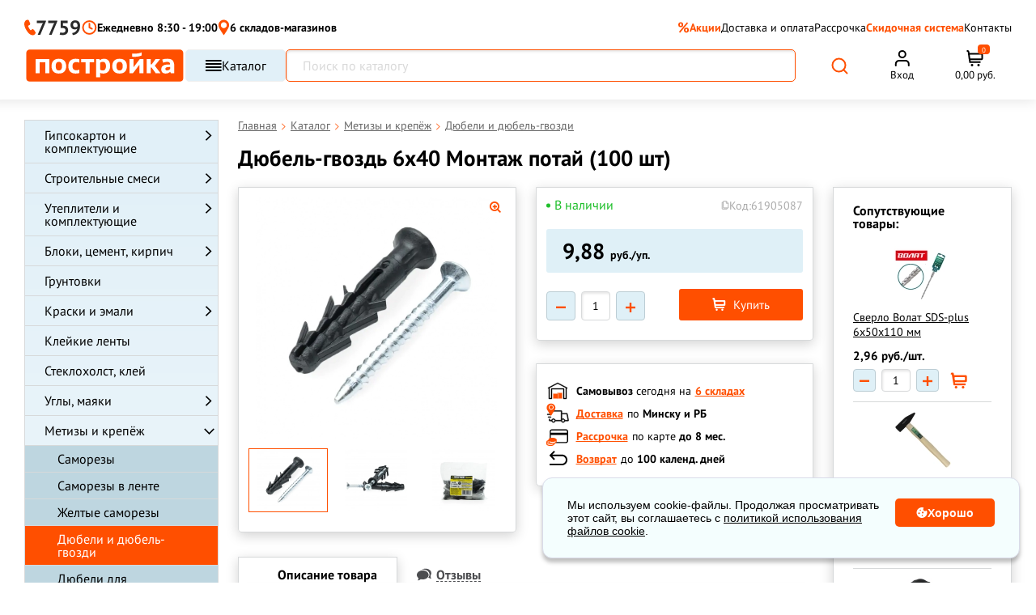

--- FILE ---
content_type: text/html; charset=UTF-8
request_url: https://www.postroyka.by/djubeli/djubel-6-40-montazh-potay-100-rb/
body_size: 98156
content:
<!DOCTYPE html><html lang="ru"><head><meta http-equiv="Content-Type" content="text/html; charset=utf-8"/><title>Дюбель-гвоздь 6*40 Монтаж Потай 100 шт купить в Минске, цена</title><meta name="description" content="Дюбель-гвоздь 6х40 Монтаж потай (100 шт) — описание, технические характеристики, применение, отзывы, фото и цены. Доставка по Минску и Беларуси."/><meta name="keywords" content="дюбели, дюбель-гвоздь ект, гвоздь дюбеля, ЕКТ, дюбель полипропиленовый, Дюбель-гвоздь ЕКТ грибок, Потай Потайной дубель Дюбель гвоздь 6/40 6x40 6х40 6 на 40 мм Монтаж Дюбель 6*40 Монтаж. Потай. Пачка 100 шт. РБ. Дибеля дюпель"/><meta name="creator" content="ITMEDIA, www.itmedia.by"/><link rel="stylesheet" href="/bundles/postroykaapp/css/fonts_google_apis.css?e6cc9794-75e8-4753-9384-e9104c992d70" type="text/css"><link rel="preload" href="/build/fonts/postroyka.woff" as="font" type="font/woff" crossorigin><link rel="stylesheet" href="/bundles/postroykaapp/css/vendor.css?e6cc9794-75e8-4753-9384-e9104c992d70" type="text/css"><link rel="stylesheet" href="/bundles/postroykaapp/css/swiper-bundle.min.css"/><link rel="stylesheet" href="/build/bundles/postroykaapp/css/main.a979bc6e.css"><script>
        window.dataLayer = window.dataLayer || [];
    </script><meta name="viewport" content="width=device-width"><meta name="robots" content="index, follow"/><meta name="geo.placename" content="ул. Уручская 21, Минск, Беларусь"/><meta name="geo.position" content="53.9554750;27.6914730"/><meta name="geo.region" content="BY-"/><meta name="ICBM" content="53.9554750, 27.6914730"/><meta property="og:title" content="Дюбель-гвоздь 6х40 Монтаж потай (100 шт) — Постройка.бел"/><meta property="og:description" content="Дюбель-гвоздь 6*40 Монтаж Потай состоит из полипропиленового распорного дюбеля и оцинкованного гвоздя …"/><meta property="og:type" content="website"/><meta property="og:url" content="https://www.postroyka.by/djubeli/djubel-6-40-montazh-potay-100-rb/"/><meta property="og:image"
          content="https://www.postroyka.by/cache/product/media/pages/%D0%B8/%D0%B7/%D0%B8%D0%B7%D0%BE%D0%B1%D1%80%D0%B0%D0%B6%D0%B5%D0%BD%D0%B8%D0%B5_viber_2022-12-26_13-13-34-48523.webp"/><meta name="msapplication-config" content="/bundles/postroykaapp/images/favs1/browserconfig.xml"><link rel="icon" href="/bundles/postroykaapp/images/favs1/favicon.ico?4" type="image/x-icon"/><link type="image/png" sizes="16x16" rel="icon" href="/bundles/postroykaapp/images/favs1/favicon-16.svg?3"><link type="image/png" sizes="32x32" rel="icon" href="/bundles/postroykaapp/images/favs1/favicon-32.svg?3"><link type="image/svg+xml" sizes="120x120" rel="icon" href="/bundles/postroykaapp/images/favs1/favicon-120.svg?3"><link type="image/png" sizes="192x192" rel="icon" href="/bundles/postroykaapp/images/favs1/favicon-192.png?3"><link rel="apple-touch-icon" href="/bundles/postroykaapp/images/favs1/apple-touch-icon.png?3"><link rel="apple-touch-icon" sizes="192x192" href="/bundles/postroykaapp/images/favs1/favicon-192.png?3"><link type="image/png" sizes="192x192" rel="icon" href="/bundles/postroykaapp/images/favs1/favicon-192.png?3"><link rel="manifest" href="/bundles/postroykaapp/images/favs1/manifest.json"><link rel="canonical" href="https://www.postroyka.by/djubeli/djubel-6-40-montazh-potay-100-rb/"/><meta name="yandex-verification" content="3a315d6bd1a61d69" /><meta name="facebook-domain-verification" content="uidxv2arjhhaxhfra3n2o2m4bohtgq" /><!-- Google Tag Manager --><script>(function(w,d,s,l,i){w[l]=w[l]||[];w[l].push({'gtm.start':
new Date().getTime(),event:'gtm.js'});var f=d.getElementsByTagName(s)[0],
j=d.createElement(s),dl=l!='dataLayer'?'&l='+l:'';j.async=true;j.src=
'https://www.googletagmanager.com/gtm.js?id='+i+dl;f.parentNode.insertBefore(j,f);
})(window,document,'script','dataLayer','GTM-KBWLP9B');</script><!-- End Google Tag Manager --></head><body><!-- Google Tag Manager (noscript) --><noscript><iframe src="https://www.googletagmanager.com/ns.html?id=GTM-KBWLP9B"
height="0" width="0" style="display:none;visibility:hidden"></iframe></noscript><!-- End Google Tag Manager (noscript) --><svg style="position: absolute; width: 0; height: 0; overflow: hidden;" version="1.1"
         xmlns="http://www.w3.org/2000/svg" xmlns:xlink="http://www.w3.org/1999/xlink"><defs><symbol id="svg-star" viewBox="0 0 32 32"><path d="M16 0l4.043 11.79h11.957l-9.6 7.157 4.549 13.053-10.949-8.21-10.947 8.21 4.547-13.053-9.6-7.157h11.958l4.042-11.79z"></path></symbol></defs></svg><div class="c-popup spinner_overlay"><div class="spinner"></div></div><div class="c-overlay function_overlay"></div><div class="c-popup mobil-phones_popup"><div class="mobile-menu-site-close-icon"><svg width="22" height="12" viewBox="0 0 22 12" fill="none" xmlns="http://www.w3.org/2000/svg"><path d="M21 6H1" stroke="#808080" stroke-width="1.5" stroke-linecap="round" stroke-linejoin="round"></path><path d="M6 11L1 6L6 1" stroke="#808080" stroke-width="1.5" stroke-linecap="round" stroke-linejoin="round"></path></svg></div><div class="header-popup"><div class="item-mode item-mode--mobile short-phone"><a href="tel:7759" class="header-phone-min"><svg width="17" height="22" viewBox="0 0 17 22" fill="none" xmlns="http://www.w3.org/2000/svg"><path d="M15.3209 15.5025C14.8831 15.0466 14.4453 14.3626 14.0074 13.9067C13.5696 13.2227 12.9129 13.2228 12.2562 13.4507C11.8184 13.6787 11.3806 13.9067 11.1617 14.1346C10.9428 14.3626 10.7239 14.3626 10.505 14.5906C10.2861 14.5906 10.286 14.8186 10.0671 14.8186C9.84822 14.8186 9.62934 14.8186 9.41043 14.5906C8.97262 14.1347 8.75371 13.6787 8.3159 13.2228C8.3159 13.2228 7.87804 12.3109 7.65914 12.0829C7.44023 11.6269 7.00244 10.715 7.00244 10.715C6.78353 10.2591 6.56458 9.57516 6.34568 9.11921C6.34568 8.89123 6.34569 8.66325 6.5646 8.43528C6.5646 8.2073 6.78353 8.20731 7.00244 8.20731C7.22135 7.97933 7.44023 7.97934 7.65914 7.75137C8.09695 7.52339 8.53477 7.29541 8.75367 7.06743C9.19149 6.61149 9.41042 5.92757 9.19151 5.24365C8.97261 4.55973 8.75371 3.8758 8.3159 3.19188C7.87808 2.27998 7.65918 1.36808 7.22136 0.684159C7.22136 0.456185 7.00243 0.2282 6.78352 0.2282C6.56461 0.2282 6.34572 0.228203 5.9079 0.000228882C4.81337 0.000228882 3.71884 0.228207 2.84321 0.91213C1.96758 1.82403 1.31082 2.9639 1.09191 4.10378C0.654099 5.6996 0.873019 7.29541 1.31083 9.11921C1.74865 10.715 2.40534 12.0829 3.06207 13.4507C3.28097 13.6787 3.9377 15.0465 4.1566 15.2745C5.03223 16.6424 5.9079 18.0102 7.00244 19.1501C8.09698 20.29 9.41039 21.2019 10.9427 21.6578C12.0373 22.1138 13.3507 22.1138 14.4453 21.6578C15.5398 21.2019 16.1965 20.5179 16.6344 19.3781C16.8533 19.1501 16.8533 18.9221 16.8533 18.4662C16.8533 18.2382 16.8533 18.0102 16.6344 17.7822C16.4154 17.0983 15.7587 16.4144 15.3209 15.5025Z" fill="#FF4F00"/></svg>
                        7759
                    </a><div class="_phone-list__content__time"><div class="_phone-list__work">
                            Без выходных
                        </div><div class="_phone-list__time">
                            с 8:30 до 19:00
                        </div></div></div><div class="header-popup__item header-popup__item--phone"><ul class="_phone-list"><div class="_phone-list__title"><li class="_phone-list__text"><span>Минск</span><a href="/contacts/">Уручская, 12А/3</a></li></div><div class="_phone-list__content"><div class="_phone-list__content__phone"><li><a class="_number" href="tel:+375296595959">+375 (29) 659-59-59</a></li><li><a class="_number" href="tel:+375336595959">+375 (33) 659-59-59</a></li></div></div></ul><ul class="_phone-list"><div class="_phone-list__title"><li class="_phone-list__text"><span>Минск</span><a href="/contacts/">Казинца, 11/3</a></li></div><div class="_phone-list__content"><div class="_phone-list__content__phone"><li><a class="_number" href="tel:+375296585959">+375 (29) 658-59-59</a></li><li><a class="_number" href="tel:+375336585959">+375 (33) 658-59-59</a></li></div></div></ul><ul class="_phone-list"><div class="_phone-list__title"><li class="_phone-list__text"><span>Минский район</span><a href="/contacts/">Цнянка</a></li></div><div class="_phone-list__content"><div class="_phone-list__content__phone"><li><a class="_number" href="tel:+375296285959">+375 (29) 628-59-59</a></li><li><a class="_number" href="tel:+375336285959">+375 (33) 628-59-59</a></li></div></div></ul><ul class="_phone-list"><div class="_phone-list__title"><li class="_phone-list__text"><span>Минск</span><a href="/contacts/">
                                    Основателей, 25/3
                                    <svg width="15" height="10" viewBox="0 0 15 10" fill="none" xmlns="http://www.w3.org/2000/svg"><path d="M14.6116 3.68817C14.6116 7.37635 11.8454 9.51679 9.07927 9.91194C6.31315 10.3071 1.01143 8.52888 0.089357 5.53225C-0.832716 2.53561 5.6217 8.12321e-05 8.38784 7.42753e-07C11.154 -7.97466e-05 14.6116 -1.71469e-05 14.6116 3.68817Z" fill="#FF4F00"/><path d="M5.50146 3.41336V7.0752H4.62121L3.32599 4.79661V7.0752H2.44323V3.41336H3.32599L4.62121 5.69195V3.41336H5.50146ZM8.57982 6.39615V7.0752H6.62818V6.39615H8.57982ZM6.94256 3.41336V7.0752H6.05979V3.41336H6.94256ZM8.32832 4.86703V5.52344H6.62818V4.86703H8.32832ZM8.58736 3.41336V4.09492H6.62818V3.41336H8.58736ZM9.78702 6.74322L10.5164 3.41336H10.9515L11.1879 3.69755L10.4107 7.0752H9.93037L9.78702 6.74322ZM9.59336 3.41336L10.2095 6.76837L10.0511 7.0752H9.49528L8.71814 3.41336H9.59336ZM11.5878 6.75076L12.1989 3.41336H13.0716L12.2945 7.0752H11.7412L11.5878 6.75076ZM11.2658 3.41336L12.0128 6.76334L11.8619 7.0752H11.3815L10.5868 3.69252L10.8333 3.41336H11.2658Z" fill="white"/></svg></a></li></div><div class="_phone-list__content"><div class="_phone-list__content__phone"><li><a class="_number" href="tel:+375296835959">+375 (29) 683-59-59</a></li><li><a class="_number" href="tel:+375336835959">+375 (33) 683-59-59</a></li></div></div></ul><ul class="_phone-list"><div class="_phone-list__title"><li class="_phone-list__text"><span>Минск</span><a href="/contacts/">
                                    Панченко, 19
                                </a></li></div><div class="_phone-list__content"><div class="_phone-list__content__phone"><li><a class="_number" href="tel:+375296795959">+375 (29) 679-59-59</a></li><li><a class="_number" href="tel:+375336795959">+375 (33) 679-59-59</a></li></div></div></ul><ul class="_phone-list"><div class="_phone-list__title"><li class="_phone-list__text"><span>Минск</span><a href="/contacts/">Промышленная, 2В</a></li></div><div class="_phone-list__content"><div class="_phone-list__content__phone"><li><a class="_number" href="tel:+375296115959">+375 (29) 611-59-59</a></li><li><a class="_number" href="tel:+375336115959">+375 (33) 611-59-59</a></li></div></div></ul></div><div class="header-popup__item"><div class="social-networks"><a href="https://t.me/PostroykaBel_bot" target="_blank" class="social-networks__item"><span class="social-networks__item"><svg width="41" height="40" viewBox="0 0 41 40" fill="none" xmlns="http://www.w3.org/2000/svg"><g clip-path="url(#clip0_27_77)"><rect x="0.5" y="0.00012207" width="40" height="40" rx="7" fill="url(#paint0_linear_27_77)"/><path d="M9.5534 19.7882C15.3846 17.2482 19.2722 15.5735 21.2159 14.7645C26.7722 12.4541 27.9253 12.0529 28.6784 12.0393C28.844 12.0366 29.2128 12.0776 29.4534 12.2721C29.6534 12.4362 29.7096 12.6581 29.7378 12.8138C29.7628 12.9695 29.7971 13.3241 29.769 13.601C29.469 16.7635 28.1659 24.4379 27.5034 27.9801C27.2253 29.4788 26.6721 29.9813 26.1378 30.0304C24.9753 30.1373 24.094 29.2629 22.969 28.5257C21.2097 27.3716 20.2159 26.6535 18.5065 25.5276C16.5315 24.2263 17.8128 23.511 18.9378 22.3423C19.2315 22.0363 24.3503 17.3816 24.4471 16.9595C24.4597 16.9066 24.4722 16.7098 24.3534 16.606C24.2378 16.502 24.0659 16.5376 23.9409 16.5657C23.7628 16.6057 20.9534 18.4645 15.5034 22.1416C14.7065 22.6898 13.9846 22.957 13.3346 22.9429C12.6221 22.9276 11.2471 22.5391 10.2253 22.2073C8.97527 21.8001 7.9784 21.5848 8.0659 20.8932C8.10965 20.5332 8.60652 20.1648 9.5534 19.7882Z" fill="white"/></g><defs><linearGradient id="paint0_linear_27_77" x1="20.5" y1="0.00012207" x2="20.5" y2="40.0001" gradientUnits="userSpaceOnUse"><stop stop-color="#28A8E9"/><stop offset="1" stop-color="#24A1DD"/></linearGradient><clipPath id="clip0_27_77"><rect x="0.5" y="0.00012207" width="40" height="40" rx="7" fill="white"/></clipPath></defs></svg></span></a><a class="social-networks__item" target="_blank"
                           href=" viber://pa?chatURI=postroykabot"><span class="social-networks__item"><svg width="41" height="40" viewBox="0 0 41 40" fill="none" xmlns="http://www.w3.org/2000/svg"><rect x="0.5" y="0.00012207" width="40" height="40" rx="7" fill="url(#paint0_linear_27_82)"/><path d="M29.3337 11.5615C28.737 11.0118 26.3222 9.25938 20.9382 9.23589C20.9382 9.23589 14.591 8.85535 11.4997 11.693C9.78016 13.4125 9.17411 15.9354 9.10833 19.0596C9.04256 22.1839 8.96269 28.0377 14.6051 29.6257H14.6098L14.6051 32.0499C14.6051 32.0499 14.5675 33.0318 15.2159 33.2291C15.9958 33.4734 16.4562 32.7264 17.2032 31.923C17.6119 31.4814 18.1757 30.8331 18.6032 30.3398C22.465 30.6639 25.4295 29.9216 25.7678 29.8136C26.5477 29.5599 30.9592 28.9961 31.6733 23.1423C32.4156 17.1005 31.3163 13.2857 29.3337 11.5615ZM29.9867 22.7007C29.3806 27.5867 25.8054 27.8968 25.1477 28.1082C24.8658 28.1974 22.2583 28.8458 18.9837 28.6344C18.9837 28.6344 16.5407 31.5801 15.7796 32.3459C15.5306 32.5949 15.2581 32.5714 15.2628 32.0781C15.2628 31.7539 15.2816 28.0518 15.2816 28.0518C15.2769 28.0518 15.2769 28.0518 15.2816 28.0518C10.499 26.7269 10.7809 21.7422 10.8325 19.1348C10.8842 16.5273 11.3775 14.3897 12.8339 12.9521C15.4508 10.5796 20.8395 10.9319 20.8395 10.9319C25.392 10.9507 27.5719 12.3225 28.0793 12.783C29.7565 14.2206 30.6115 17.6596 29.9867 22.7007ZM23.4563 18.9046C23.4751 19.3086 22.8691 19.3368 22.8503 18.9328C22.7986 17.8992 22.3147 17.3965 21.3187 17.3401C20.9147 17.3166 20.9523 16.7106 21.3516 16.7341C22.6624 16.8045 23.3906 17.5562 23.4563 18.9046ZM24.4101 19.4355C24.457 17.4435 23.212 15.8837 20.8489 15.7099C20.4496 15.6817 20.4918 15.0756 20.8912 15.1038C23.6161 15.3011 25.0678 17.1757 25.0161 19.4496C25.0114 19.8536 24.4007 19.8348 24.4101 19.4355ZM26.6182 20.065C26.6229 20.4691 26.0121 20.4738 26.0121 20.0697C25.9839 16.2408 23.4328 14.1548 20.3368 14.1313C19.9375 14.1266 19.9375 13.5253 20.3368 13.5253C23.7993 13.5488 26.5853 15.9401 26.6182 20.065ZM26.0873 24.6739V24.6833C25.5799 25.5759 24.6309 26.5625 23.6537 26.2477L23.6443 26.2336C22.653 25.9564 20.318 24.7537 18.8428 23.5792C18.0817 22.9778 17.3864 22.2684 16.8508 21.5872C16.3669 20.9811 15.8783 20.2623 15.4038 19.3979C14.4031 17.5891 14.1823 16.781 14.1823 16.781C13.8675 15.8038 14.8494 14.8548 15.7468 14.3474H15.7561C16.1884 14.1219 16.6018 14.1971 16.879 14.5307C16.879 14.5307 17.4616 15.226 17.7106 15.5689C17.9455 15.8884 18.2602 16.4005 18.4247 16.6871C18.7113 17.1992 18.5327 17.7207 18.2508 17.9368L17.6871 18.3878C17.4005 18.618 17.4381 19.0455 17.4381 19.0455C17.4381 19.0455 18.2743 22.2074 21.3986 23.006C21.3986 23.006 21.8261 23.0436 22.0563 22.757L22.5073 22.1933C22.7234 21.9114 23.2449 21.7328 23.757 22.0194C24.4476 22.4094 25.3262 23.0154 25.9087 23.5651C26.2376 23.8329 26.3128 24.2416 26.0873 24.6739Z" fill="white"/><defs><linearGradient id="paint0_linear_27_82" x1="20.5" y1="0.00012207" x2="20.5" y2="40.0001" gradientUnits="userSpaceOnUse"><stop stop-color="#B40E90"/><stop offset="1" stop-color="#AA098F"/></linearGradient></defs></svg></span></a><a href="mailto:mail@postroyka.by" class="social-networks__item"><span class="social-networks__item"><svg width="41" height="40" viewBox="0 0 41 40" fill="none" xmlns="http://www.w3.org/2000/svg"><rect x="0.5" y="0.00012207" width="40" height="40" rx="7" fill="url(#paint0_linear_27_88)"/><path d="M12.5 12.0001H28.5C29.6 12.0001 30.5 12.9001 30.5 14.0001V26.0001C30.5 27.1001 29.6 28.0001 28.5 28.0001H12.5C11.4 28.0001 10.5 27.1001 10.5 26.0001V14.0001C10.5 12.9001 11.4 12.0001 12.5 12.0001Z" fill="#E30A0A" stroke="white" stroke-width="2" stroke-linecap="round" stroke-linejoin="round"/><path d="M30.5 14.0001L20.5 21.0001L10.5 14.0001" stroke="white" stroke-width="2" stroke-linecap="round" stroke-linejoin="round"/><defs><linearGradient id="paint0_linear_27_88" x1="20.5" y1="0.00012207" x2="20.5" y2="40.0001" gradientUnits="userSpaceOnUse"><stop stop-color="#ED0909"/><stop offset="1" stop-color="#DB0A0A"/></linearGradient></defs></svg></span></a></div></div></div></div><div class="c-overlay popup_overlay"></div><div class="cookie-block"><div class="cookie-content">
            Мы используем cookie-файлы. Продолжая просматривать этот сайт, вы соглашаетесь с <a href="/cookie/">политикой использования файлов cookie</a>.
        </div><div class="cookie-btn"><svg width="14" height="13" viewBox="0 0 14 13" fill="none" xmlns="http://www.w3.org/2000/svg"><path fill-rule="evenodd" clip-rule="evenodd" d="M13.0097 4.0248V4.0274C13.3347 4.81 13.5 5.64162 13.5 6.5C13.5 10.0832 10.5832 13 7 13C3.41684 13 0.5 10.0832 0.5 6.5C0.5 2.91683 3.41684 0 7 0C7.67708 0 8.34609 0.10549 8.98303 0.311628C8.98566 0.311628 8.98566 0.314225 8.98566 0.314225H8.9938C9.00291 0.317335 9.01028 0.322881 9.01791 0.328587L9.02509 0.333877L9.02817 0.336009L9.03163 0.338221L9.03349 0.339311L9.03728 0.341347C9.051 0.349522 9.06735 0.352119 9.08075 0.36289C9.08075 0.36289 9.08075 0.363772 9.08126 0.364509C9.08158 0.365038 9.08222 0.365487 9.08331 0.365487C9.09793 0.380378 9.10845 0.395286 9.12037 0.412165L9.12384 0.417118C9.12544 0.419218 9.12711 0.421205 9.12884 0.423161L9.13262 0.427361C9.13602 0.431096 9.13942 0.43483 9.14237 0.438982C9.14467 0.442156 9.14673 0.445586 9.14833 0.449433C9.15269 0.457047 9.15551 0.465351 9.15763 0.474022L9.15872 0.478863L9.15993 0.484778L9.16173 0.495486L9.16423 0.50233L9.16692 0.509399L9.16712 0.509928C9.1716 0.52163 9.17622 0.533732 9.17808 0.547117C9.17808 0.551541 9.1775 0.556045 9.17693 0.56071V0.562858C9.17622 0.568933 9.17545 0.575361 9.17545 0.582397C9.17545 0.606906 9.17289 0.62845 9.16731 0.652975V0.655572C9.16417 0.664693 9.15865 0.672996 9.15333 0.680882C9.14916 0.687134 9.14519 0.693113 9.14275 0.699028C9.13461 0.715378 9.12903 0.731712 9.11826 0.74508C8.77132 1.16778 8.58191 1.69595 8.58191 2.23748C8.58191 3.53451 9.63787 4.59086 10.9353 4.59086C11.5474 4.59086 12.1269 4.35537 12.5684 3.92748C12.5721 3.92445 12.5757 3.92187 12.5794 3.91955C12.5847 3.91622 12.5899 3.91341 12.5952 3.91062C12.5998 3.90818 12.6044 3.90575 12.609 3.90298C12.6253 3.8922 12.6361 3.88143 12.6524 3.87326H12.6579C12.6769 3.86545 12.6988 3.86248 12.7204 3.85989C12.7337 3.85989 12.7475 3.85171 12.7609 3.85431C12.7772 3.85431 12.7906 3.85989 12.8069 3.86248C12.8259 3.86508 12.8448 3.86768 12.8611 3.87326C12.8682 3.87667 12.8741 3.88137 12.8804 3.8865L12.8839 3.88935L12.8909 3.8948C12.9124 3.90557 12.9313 3.91634 12.9503 3.93269C12.9503 3.93425 12.9503 3.93487 12.9508 3.93513C12.9512 3.93529 12.9519 3.93529 12.9529 3.93529C12.9637 3.94866 12.9718 3.96499 12.98 3.98134C12.9881 3.99471 13.0015 4.00289 13.0071 4.01922C13.0071 4.02086 13.0071 4.02159 13.0076 4.02236L13.0083 4.02339L13.0097 4.0248ZM2.39577 7.31231C2.39577 7.91106 2.88088 8.39577 3.47923 8.39577C4.07758 8.39577 4.56269 7.91106 4.56269 7.31231C4.56269 6.71358 4.07758 6.22886 3.47923 6.22886C2.8805 6.22886 2.39577 6.71394 2.39577 7.31231ZM5.10385 2.70809C4.65701 2.70809 4.29154 3.07395 4.29154 3.52077C4.29154 3.96761 4.65739 4.33346 5.10385 4.33309C5.55107 4.33309 5.91654 3.96761 5.91654 3.52077C5.91654 3.07356 5.55068 2.70809 5.10385 2.70809ZM6.72923 10.0208C6.72923 10.468 7.0947 10.8335 7.54154 10.8335C7.98837 10.8335 8.35423 10.4676 8.35423 10.0208C8.35423 9.57395 7.98837 9.20846 7.54154 9.20846C7.0947 9.20846 6.72923 9.57395 6.72923 10.0208ZM7 6.36442C7 6.96317 7.48511 7.44788 8.08346 7.44788C8.68181 7.44788 9.16654 6.96317 9.16692 6.36442C9.16692 5.76569 8.68181 5.28098 8.08346 5.28098C7.48473 5.28098 7 5.76606 7 6.36442Z" fill="white"/></svg>
            Хорошо</div></div><div class="c-popup c-popup-map"><div class="_ico-close c-popup-map-arrow"></div><div class="c-popup-map-container c-popup-map-location" data-location="5" data-wh="promyshlennaya"></div><div class="c-popup-map-container c-popup-map-location" data-location="1" data-wh="uruchskaya"></div><div class="c-popup-map-container c-popup-map-location" data-location="2" data-wh="kazinca"></div><div class="c-popup-map-container c-popup-map-location" data-location="4" data-wh="cnyanka"></div><div class="c-popup-map-container c-popup-map-location" data-location="3" data-wh="panchenko"></div><div class="c-popup-map-container c-popup-map-location" data-location="6" data-wh="osnovateley"></div></div><div class="header_panel"><div class="_container mobile_act_user" style="text-align: right"><span id="akt_user" class="text"></span></div><div class="_container"><div class="large_row"><div class="col_full"><a href="/"
                   title="Главная страница Postroyka.by" class="_logo"><img loading="lazy" src="/bundles/postroykaapp/images/logo_51.svg"
                         alt="Логотип строительного магазина Постройка.бел"
                         width="259" height="40"
                    ><span class="text">Склад-магазин стройматериалов</span></a></div><div class="col_ hide768 head-midl"><div class="_head-phone"><div class="_row"><div class="col_6"><ul class="_phone-list"><li class="_phone-list__text"><a href="/contacts/">Цнянка</a></li><li><span class="_opr-a1">&nbsp;</span><span class="_opr-mts">&nbsp;</span><a class="_number" href="tel:+375296285959">628-59-59</a></li></ul></div><div class="col_6"><ul class="_phone-list"><li class="_phone-list__text"><a href="/contacts/">Казинца, 11/3</a></li><li><span class="_opr-a1">&nbsp;</span><span class="_opr-mts">&nbsp;</span><a class="_number" href="tel:+375296585959">658-59-59</a></li></ul></div><div class="col_6"><ul class="_phone-list"><li class="_phone-list__text"><a href="/contacts/">Уручская, 12А/3</a></li><li><span class="_opr-a1">&nbsp;</span><span class="_opr-mts">&nbsp;</span><a class="_number" href="tel:+375296595959">659-</a><a href="tel:+375296595959">59-59</a></li></ul></div></div></div></div><div class="col_ hide1280 p-0"><div class="_head-info"><div class="item"><div class="mode header-time-working">
                            Ежедневно 8:30 - 19:00
                        </div></div><div class="item"><div class="delivery"><a href="#" class="openDeliveryMap"><span class="_ico-delivery"></span><span class="_text">Стоимость доставки</span></a></div></div><div class="item"><div class="delivery"><a href="/contacts/#karta"><span class="_text"></span></a></div></div><div class=""><div class="item-mode"><div class="img-list"><span class="_opr-a1">&nbsp;</span><span class="_opr-mts">&nbsp;</span><span class="_opr-smile">
                                    &nbsp;</span></div><a href="tel:7759" class="header-phone-min">7759</a><span class="arrow-popup"><svg width="9" height="5" viewBox="0 0 9 5" fill="none" xmlns="http://www.w3.org/2000/svg"><path d="M8.8019 0.191199C8.67501 0.0687747 8.50294 0 8.32353 0C8.14411 0 7.97205 0.0687747 7.84516 0.191199L4.49591 3.42372L1.14667 0.191199C1.01906 0.0722442 0.848142 0.00642204 0.670735 0.00790977C0.493329 0.00939751 0.323626 0.0780764 0.198175 0.199154C0.0727262 0.320232 0.00156784 0.484021 2.57492e-05 0.655245C-0.00151539 0.826468 0.0666828 0.991425 0.189934 1.11459L4.01755 4.8088C4.14443 4.93123 4.3165 5 4.49591 5C4.67533 5 4.8474 4.93123 4.97428 4.8088L8.8019 1.11459C8.92874 0.992127 9 0.826055 9 0.652894C9 0.479733 8.92874 0.313662 8.8019 0.191199Z" fill="#2A2A2A"/></svg></span><div class="header-popup"><div class="header-popup__item"><ul class="_phone-list"><li class="_phone-list__text"><a href="/contacts/">Цнянка</a></li><li><span class="_opr-a1">&nbsp;</span><a class="_number" href="tel:+375296285959">+375 (29) 628-59-59</a></li><li><span class="_opr-mts">&nbsp;</span><a class="_number" href="tel:+375336285959">+375 (33) 628-59-59</a></li></ul><ul class="_phone-list"><li class="_phone-list__text"><a href="/contacts/">ул. Казинца, 11/3</a></li><li><span class="_opr-a1">&nbsp;</span><a class="_number" href="tel:+375296585959">+375 (29) 658-59-59</a></li><li><span class="_opr-mts">&nbsp;</span><a class="_number" href="tel:+375336585959">+375 (33) 658-59-59</a></li></ul><ul class="_phone-list"><li class="_phone-list__text"><a href="/contacts/">ул. Уручская, 12А/3</a></li><li><span class="_opr-a1">&nbsp;</span><a class="_number" href="tel:+375296595959">+375 (29) 659-59-59</a></li><li><span class="_opr-mts">&nbsp;</span><a class="_number" href="tel:+375336595959">+375 (33) 659-59-59</a></li></ul></div><div class="header-popup__item"><div class="social-networks"><a href="https://t.me/PostroykaBel_bot" target="_blank" class="social-networks__item"><span class="social-networks__item"><svg width="19" height="19" viewBox="0 0 19 19" fill="none" xmlns="http://www.w3.org/2000/svg"><path d="M9.07071 0C6.66555 0 4.35677 0.956251 2.65743 2.65673C0.95634 4.35787 0.000471209 6.66496 0 9.07071C0 11.4754 0.956676 13.7842 2.65743 15.4847C4.35677 17.1852 6.66555 18.1414 9.07071 18.1414C11.4759 18.1414 13.7846 17.1852 15.484 15.4847C17.1847 13.7842 18.1414 11.4754 18.1414 9.07071C18.1414 6.66598 17.1847 4.3572 15.484 2.65673C13.7846 0.956251 11.4759 0 9.07071 0Z" fill="#2AABEE"/><path d="M4.10602 8.97491C6.75069 7.82293 8.51381 7.0634 9.39537 6.69646C11.9153 5.64865 12.4383 5.46667 12.7799 5.4605C12.855 5.4593 13.0222 5.47786 13.1314 5.56609C13.2221 5.6405 13.2476 5.74113 13.2603 5.81178C13.2717 5.88236 13.2873 6.04323 13.2745 6.1688C13.1385 7.6031 12.5474 11.0837 12.247 12.6902C12.1208 13.3699 11.87 13.5978 11.6276 13.6201C11.1004 13.6686 10.7007 13.272 10.1905 12.9377C9.39254 12.4143 8.94184 12.0886 8.16658 11.5779C7.27084 10.9878 7.85194 10.6633 8.36216 10.1333C8.49539 9.99451 10.8169 7.88344 10.8609 7.69197C10.8665 7.66802 10.8722 7.57873 10.8183 7.53167C10.7659 7.48448 10.6879 7.50063 10.6313 7.51339C10.5505 7.53153 9.27632 8.37454 6.80455 10.0423C6.44314 10.2909 6.11574 10.412 5.82095 10.4057C5.4978 10.3987 4.87419 10.2226 4.41074 10.072C3.84382 9.88736 3.3917 9.78971 3.43138 9.47606C3.45122 9.31279 3.67657 9.14569 4.10602 8.97491Z" fill="white"/><defs><linearGradient id="paint0_linear_179_954" x1="9.07071" y1="0" x2="9.07071" y2="18.1414" gradientUnits="userSpaceOnUse"><stop stop-color="#2AABEE"/><stop offset="1" stop-color="#229ED9"/></linearGradient></defs></svg></span> Telegram</a><a class="social-networks__item" target="_blank" href=" viber://pa?chatURI=postroykabot"><span class="social-networks__item"><svg width="19" height="19" viewBox="0 0 19 19" fill="none" xmlns="http://www.w3.org/2000/svg"><path d="M9.07071 0C6.66555 0 4.35677 0.956251 2.65743 2.65673C0.95634 4.35787 0.000471209 6.66496 0 9.07071C0 11.4754 0.956676 13.7842 2.65743 15.4847C4.35677 17.1852 6.66555 18.1414 9.07071 18.1414C11.4759 18.1414 13.7846 17.1852 15.484 15.4847C17.1847 13.7842 18.1414 11.4754 18.1414 9.07071C18.1414 6.66598 17.1847 4.3572 15.484 2.65673C13.7846 0.956251 11.4759 0 9.07071 0Z" fill="#B50F90"/><path d="M13.077 5.24347C12.8064 4.99418 11.7112 4.1994 9.26932 4.18875C9.26932 4.18875 6.39067 4.01616 4.98863 5.30314C4.20877 6.08299 3.93391 7.22721 3.90407 8.64416C3.87424 10.0611 3.83802 12.716 6.39706 13.4362H6.39919L6.39706 14.5357C6.39706 14.5357 6.38001 14.981 6.67406 15.0705C7.02776 15.1813 7.23658 14.8425 7.57537 14.4782C7.76074 14.2779 8.01643 13.9838 8.21033 13.7601C9.96181 13.9071 11.3063 13.5705 11.4597 13.5215C11.8134 13.4064 13.8142 13.1507 14.1381 10.4958C14.4748 7.75563 13.9762 6.02546 13.077 5.24347ZM13.3732 10.2955C13.0983 12.5115 11.4768 12.6521 11.1785 12.748C11.0506 12.7885 9.86806 13.0825 8.38292 12.9866C8.38292 12.9866 7.27493 14.3226 6.92975 14.6699C6.81682 14.7829 6.69323 14.7722 6.69536 14.5485C6.69536 14.4015 6.70389 12.7224 6.70389 12.7224C6.70176 12.7224 6.70176 12.7224 6.70389 12.7224C4.53478 12.1216 4.66262 9.86082 4.68606 8.67825C4.7095 7.49568 4.93323 6.52619 5.59376 5.87418C6.78059 4.79815 9.22457 4.95795 9.22457 4.95795C11.2893 4.96648 12.2779 5.58866 12.5081 5.79747C13.2687 6.44948 13.6565 8.00919 13.3732 10.2955ZM10.4114 8.57385C10.4199 8.75709 10.1451 8.76988 10.1365 8.58663C10.1131 8.11786 9.89363 7.88987 9.44191 7.8643C9.25866 7.85365 9.27571 7.57878 9.45682 7.58944C10.0513 7.6214 10.3816 7.96232 10.4114 8.57385ZM10.8439 8.81462C10.8653 7.91118 10.3006 7.20377 9.22883 7.12493C9.04772 7.11215 9.0669 6.83728 9.24801 6.85006C10.4838 6.93956 11.1423 7.78973 11.1188 8.82101C11.1167 9.00426 10.8397 8.99574 10.8439 8.81462ZM11.8454 9.10014C11.8475 9.28339 11.5705 9.28552 11.5705 9.10227C11.5577 7.36571 10.4007 6.41965 8.99658 6.409C8.81547 6.40687 8.81547 6.13413 8.99658 6.13413C10.5669 6.14478 11.8305 7.22934 11.8454 9.10014ZM11.6046 11.1904V11.1947C11.3745 11.5995 10.9441 12.047 10.5009 11.9042L10.4966 11.8978C10.047 11.7721 8.98806 11.2266 8.319 10.6939C7.97382 10.4212 7.65847 10.0995 7.41556 9.79051C7.19609 9.51564 6.97449 9.18963 6.75929 8.79757C6.30544 7.97723 6.20529 7.61074 6.20529 7.61074C6.06253 7.16755 6.50786 6.73713 6.91483 6.50701H6.91909C7.11512 6.40474 7.30263 6.43883 7.42834 6.59011C7.42834 6.59011 7.69256 6.90546 7.80549 7.06101C7.91203 7.2059 8.05479 7.43815 8.12936 7.56813C8.25934 7.80038 8.17837 8.0369 8.05053 8.13491L7.79483 8.33946C7.66486 8.44387 7.6819 8.63777 7.6819 8.63777C7.6819 8.63777 8.06118 10.0718 9.47813 10.434C9.47813 10.434 9.67203 10.451 9.77644 10.3211L9.98099 10.0654C10.079 9.93753 10.3155 9.85656 10.5478 9.98654C10.861 10.1634 11.2594 10.4383 11.5237 10.6876C11.6728 10.809 11.7069 10.9944 11.6046 11.1904Z" fill="white"/><defs><linearGradient id="paint0_linear_179_957" x1="9.07071" y1="0" x2="9.07071" y2="18.1414" gradientUnits="userSpaceOnUse"><stop stop-color="#B50F90"/><stop offset="1" stop-color="#A9088F"/></linearGradient></defs></svg></span>
                                            Viber</a><a href="mailto:mail@postroyka.by" class="social-networks__item"><span class="social-networks__item"><svg width="19" height="19" viewBox="0 0 19 19" fill="none" xmlns="http://www.w3.org/2000/svg"><path d="M9.07071 0C6.66555 0 4.35677 0.956251 2.65743 2.65673C0.95634 4.35787 0.000471209 6.66496 0 9.07071C0 11.4754 0.956676 13.7842 2.65743 15.4847C4.35677 17.1852 6.66555 18.1414 9.07071 18.1414C11.4759 18.1414 13.7846 17.1852 15.484 15.4847C17.1847 13.7842 18.1414 11.4754 18.1414 9.07071C18.1414 6.66598 17.1847 4.3572 15.484 2.65673C13.7846 0.956251 11.4759 0 9.07071 0Z" fill="#EE0909"/><path d="M11.4441 10.1676C11.4441 10.6053 11.5687 10.7798 11.8943 10.7798C12.6202 10.7798 13.0824 9.85492 13.0824 8.31673C13.0824 5.96569 11.3691 4.84018 9.23013 4.84018C7.02967 4.84018 5.02826 6.31584 5.02826 9.10458C5.02826 11.7683 6.77904 13.2189 9.46773 13.2189C10.3806 13.2189 10.9934 13.1189 11.9308 12.8062L12.1319 13.6436C11.2065 13.9442 10.2175 14.0313 9.45523 14.0313C5.92866 14.0313 4.03979 12.0929 4.03979 9.10406C4.03979 6.09022 6.22879 4.03931 9.24263 4.03931C12.3815 4.03931 14.0443 5.91514 14.0443 8.21617C14.0443 10.167 13.432 11.6552 11.5061 11.6552C10.6302 11.6552 10.0555 11.305 9.98046 10.5292C9.75536 11.3921 9.15509 11.6552 8.34171 11.6552C7.25373 11.6552 6.34082 10.8168 6.34082 9.12907C6.34082 7.42832 7.1417 6.37785 8.57984 6.37785C9.34268 6.37785 9.81789 6.67798 10.0294 7.15319L10.3926 6.4904H11.4431V10.1676H11.4441ZM9.90647 8.51682C9.90647 7.82954 9.39322 7.54139 8.96803 7.54139C8.50533 7.54139 7.99312 7.91603 7.99312 9.01704C7.99312 9.89243 8.38079 10.3802 8.96803 10.3802C9.38072 10.3802 9.90647 10.1175 9.90647 9.39221V8.51682Z" fill="white"/><defs><linearGradient id="paint0_linear_179_960" x1="9.07071" y1="0" x2="9.07071" y2="18.1414" gradientUnits="userSpaceOnUse"><stop stop-color="#EE0909"/><stop offset="1" stop-color="#D80B0B"/></linearGradient></defs></svg></span>
                                            mail@postroyka.by</a></div></div></div></div></div></div></div><div class="col_ hide768 s-text-a-r"><div class="login_blk"><a href="/login">Вход</a></div><div class="cart_blk"><a href="/cart" title="В корзину" class="cart"><div class="_ico-cart"></div><div class="num cart-quantity-header"></div><div class="num">0</div><div class="title no-wrap">Ваша корзина:</div><div class="summ no-wrap cart-total-header"></div><div class="summ no-wrap cart-total-header">0,00 руб.</div></a></div></div><div class="col_full show768"><div class="head-links_mobile"><div class="head-links_mobile__column-logo"><a href="/"
                           title="Главная страница Postroyka.by" class="_logo"><img loading="lazy" src="/bundles/postroykaapp/images/logo-scroll.svg?1"
                                 alt="Логотип строительного магазина Постройка.бел"
                                 style="width: 138px;"><span class="text">Склад-магазин стройматериалов</span></a></div><div class="head-links_mobile__column-icon"><a href="#" class="mobile-popup-company"><svg width="23" height="23" viewBox="0 0 20 20" fill="none" xmlns="http://www.w3.org/2000/svg"><path d="M10 19C14.9706 19 19 14.9706 19 10C19 5.02944 14.9706 1 10 1C5.02944 1 1 5.02944 1 10C1 14.9706 5.02944 19 10 19Z" stroke="black" stroke-width="1.5" stroke-linecap="round" stroke-linejoin="round"/><path d="M10 9.09998V14.5" stroke="black" stroke-width="1.5" stroke-linecap="round"/><path d="M10 5.05005V5.95005" stroke="black" stroke-width="1.5" stroke-linecap="round"/></svg></a><a href="#" class="mobil-phones_popup-btn"><svg width="23" height="23" viewBox="0 0 20 20" fill="none" xmlns="http://www.w3.org/2000/svg"><path d="M18.9994 14.2087V16.9238C19.0005 17.1758 18.9488 17.4253 18.8479 17.6562C18.7469 17.8872 18.5988 18.0945 18.413 18.2649C18.2273 18.4353 18.008 18.565 17.7693 18.6458C17.5305 18.7265 17.2775 18.7565 17.0265 18.7338C14.2415 18.4312 11.5664 17.4796 9.21601 15.9554C7.02929 14.5658 5.17534 12.7119 3.7858 10.5252C2.25627 8.16411 1.30442 5.47597 1.00735 2.67851C0.98473 2.42824 1.01447 2.176 1.09468 1.93785C1.17489 1.6997 1.30381 1.48087 1.47323 1.29527C1.64265 1.10968 1.84885 0.961394 2.07872 0.85986C2.30858 0.758327 2.55707 0.705769 2.80837 0.705532H5.52347C5.96269 0.701209 6.3885 0.856744 6.72152 1.14315C7.05455 1.42955 7.27207 1.82727 7.33354 2.26219C7.44814 3.13109 7.66067 3.98423 7.96707 4.80534C8.08883 5.12927 8.11519 5.48132 8.043 5.81978C7.97082 6.15823 7.80313 6.4689 7.5598 6.71496L6.41041 7.86436C7.69877 10.1302 9.57482 12.0062 11.8406 13.2946L12.99 12.1452C13.2361 11.9018 13.5467 11.7342 13.8852 11.662C14.2236 11.5898 14.5757 11.6161 14.8996 11.7379C15.7207 12.0443 16.5739 12.2568 17.4428 12.3714C17.8824 12.4335 18.2839 12.6549 18.5709 12.9936C18.858 13.3324 19.0105 13.7648 18.9994 14.2087Z" stroke="black" stroke-width="1.5" stroke-linecap="round" stroke-linejoin="round"/></svg></a><a href="/login" class="mobile-login "><svg width="23" height="25" viewBox="0 0 20 22" fill="none" xmlns="http://www.w3.org/2000/svg"><path d="M2 20.2323V19.2071C2 15.8099 4.75401 13.0559 8.15125 13.0559H12.2521C15.6493 13.0559 18.4033 15.8099 18.4033 19.2071V20.2323" stroke-width="1.5" stroke-linecap="round"/><path d="M10.2015 9.97999C7.93671 9.97999 6.10071 8.14399 6.10071 5.87916C6.10071 3.61433 7.93671 1.77832 10.2015 1.77832C12.4663 1.77832 14.3024 3.61433 14.3024 5.87916C14.3024 8.14399 12.4663 9.97999 10.2015 9.97999Z" stroke-width="1.5" stroke-linecap="round"/></svg></a><a href="/cart" class="cart mobile-cart__item"><svg width="23" height="23" viewBox="0 0 20 20" fill="none" xmlns="http://www.w3.org/2000/svg"><path d="M7.76606 19.043C8.51343 19.043 9.11929 18.4371 9.11929 17.6898C9.11929 16.9424 8.51343 16.3365 7.76606 16.3365C7.0187 16.3365 6.41284 16.9424 6.41284 17.6898C6.41284 18.4371 7.0187 19.043 7.76606 19.043Z" stroke="black" stroke-width="1.5" stroke-linecap="round" stroke-linejoin="round"/><path d="M15.8854 19.043C16.6328 19.043 17.2387 18.4371 17.2387 17.6898C17.2387 16.9424 16.6328 16.3365 15.8854 16.3365C15.1381 16.3365 14.5322 16.9424 14.5322 17.6898C14.5322 18.4371 15.1381 19.043 15.8854 19.043Z" stroke="black" stroke-width="1.5" stroke-linecap="round" stroke-linejoin="round"/><path d="M1 1H4.27273L6.46545 11.9555C6.54027 12.3321 6.7452 12.6705 7.04436 12.9113C7.34351 13.1522 7.71784 13.2801 8.10182 13.2727H16.0545C16.4385 13.2801 16.8129 13.1522 17.112 12.9113C17.4112 12.6705 17.6161 12.3321 17.6909 11.9555L19 5.09091H5.09091" stroke="black" stroke-width="1.5" stroke-linecap="round" stroke-linejoin="round"/></svg><span class="num cart-quantity-header"></span></a></div></div></div></div><div class="sticky_cart"><div class="cart_blk cart--basket"><a href="/cart" title="В корзину" class="cart"><div class="_ico-cart"></div><div class="num">0</div><div class="title no-wrap">Ваша корзина:</div><div class="summ no-wrap cart-total-header">0,00 руб.</div></a></div></div><div class="c-panel-header"><a href="/" class="menu " id="swipe-menu_btn"></a><div class="burger-menu"><span class="burger-menu__hamburger"><span class="burger-menu__hamburger-line cross-none "></span><span class="burger-menu__hamburger-line cross-left"></span><span class="burger-menu__hamburger-line cross-right"></span></span></div><div class="c-search-widget js-search-widget show859" data-type="mobile"><form action="/search/" method="get" id="jsSearchW2"><button type="submit" class="_ico-search"></button><input id="voice-search-target" type="text" name="search" class="autocomplete js-header-search-input" placeholder="Поиск"
                           data-url="/js-api/search-catalog"/><div id="voice-search-trigger" class="pulse-button si-btn" tabindex="0"></div></form></div></div><div class="mob-menu_categories swipe-menu_mobile"><div class="mob-menu_categories__head-wrapper"><div class="mob-menu_categories__head no-active open_nav" style="height: 38px">
                    КАТАЛОГ
                </div></div><ul id="mobile-menu-container" class="vertical_nav categories_nav_mob-menu open_nav" version="1"></ul></div></div></div><div class="mobile-menu-site"><div class="mob-menu_categories__head no-active open_nav" style="height: 38px"><div class="mobile-menu-site-close-icon"><svg width="22" height="12" viewBox="0 0 22 12" fill="none" xmlns="http://www.w3.org/2000/svg"><path d="M21 6H1" stroke="#808080" stroke-width="1.5" stroke-linecap="round" stroke-linejoin="round"/><path d="M6 11L1 6L6 1" stroke="#808080" stroke-width="1.5" stroke-linecap="round" stroke-linejoin="round"/></svg></div>
            ИНФОРМАЦИЯ
        </div><ul id="mobile-information-container" class="vertical_nav vertical_nav--menu open_nav" page-id="5087"></ul></div><div class="header"><div class="weekend-notice"><div class="weekend-notice-content"><div class="weekend-notice__text">
             График работы:
            </div><div class="weekend-notice__data"><div class="weekend-notice__data__item">7 января — выходной</div></div></div><div class="weekend-notice-cross"><svg width="14" height="15" viewBox="0 0 14 15" fill="none" xmlns="http://www.w3.org/2000/svg"><path d="M1 13.5L7.00002 7.50002L1 13.5ZM13 1.5L7.00002 7.50002L13 1.5ZM7.00002 7.50002L1 1.5L7.00002 7.50002ZM7.00002 7.50002L13 13.5L7.00002 7.50002Z" fill="#FF4F00"/><path d="M1 13.5L7.00002 7.50002M7.00002 7.50002L13 1.5M7.00002 7.50002L1 1.5M7.00002 7.50002L13 13.5" stroke="#FF4F00" stroke-width="2" stroke-linecap="round" stroke-linejoin="round"/></svg></div></div><div class="_container"><div class="header-top"><div class="shop-data"><div class="shop-data-phone item-mode"><svg width="14" height="20" viewBox="0 0 14 20" fill="none" xmlns="http://www.w3.org/2000/svg"><path d="M12.6592 13.8886C12.2761 13.4948 11.893 12.9041 11.5099 12.5104C11.1268 11.9197 10.5522 11.9197 9.97757 12.1166C9.59448 12.3135 9.21139 12.5104 9.01985 12.7072C8.8283 12.9041 8.63678 12.9041 8.44524 13.101C8.25369 13.101 8.25367 13.2979 8.06213 13.2979C7.87058 13.2979 7.67906 13.2979 7.48752 13.101C7.10443 12.7073 6.91289 12.3135 6.5298 11.9197C6.5298 11.9197 6.14667 11.1321 5.95513 10.9352C5.76359 10.5415 5.38052 9.75388 5.38052 9.75388C5.18898 9.3601 4.9974 8.76943 4.80585 8.37565C4.80585 8.17876 4.80587 7.98186 4.99741 7.78497C4.99741 7.58808 5.18898 7.58808 5.38052 7.58808C5.57207 7.39119 5.76359 7.39119 5.95513 7.1943C6.33822 6.99741 6.72131 6.80052 6.91285 6.60362C7.29594 6.20984 7.48751 5.61918 7.29596 5.0285C7.10442 4.43783 6.91289 3.84715 6.5298 3.25648C6.14671 2.46891 5.95517 1.68135 5.57208 1.09068C5.57208 0.893788 5.38051 0.696888 5.18897 0.696888C4.99742 0.696888 4.80589 0.696891 4.4228 0.5C3.46508 0.5 2.50737 0.696894 1.7412 1.28757C0.975023 2.07513 0.400356 3.05959 0.208812 4.04405C-0.174276 5.42229 0.0172794 6.80052 0.400367 8.37565C0.783455 9.75389 1.35806 10.9352 1.9327 12.1166C2.12424 12.3135 2.69887 13.4948 2.89042 13.6917C3.65659 14.8731 4.4228 16.0544 5.38052 17.0389C6.33824 18.0233 7.48748 18.8109 8.82829 19.2047C9.78601 19.5984 10.9353 19.5984 11.893 19.2047C12.8507 18.8109 13.4254 18.2202 13.8084 17.2358C14 17.0389 14 16.842 14 16.4482C14 16.2513 14 16.0544 13.8084 15.8575C13.6169 15.2668 13.0423 14.6762 12.6592 13.8886Z" fill="#FF4F00"/></svg>
                    7759
                </div><div class="shop-data-time"><svg width="20" height="20" viewBox="0 0 20 20" fill="none" xmlns="http://www.w3.org/2000/svg"><g clip-path="url(#clip0_80_23)"><path d="M10.4031 17.9167C14.7754 17.9167 18.3198 14.3723 18.3198 10C18.3198 5.62779 14.7754 2.08337 10.4031 2.08337C6.03086 2.08337 2.48645 5.62779 2.48645 10C2.48645 14.3723 6.03086 17.9167 10.4031 17.9167Z" stroke="#FF4F00" stroke-width="2" stroke-linecap="round" stroke-linejoin="round"/><path d="M10.4031 5.25V10L13.5697 11.5833" stroke="#FF4F00" stroke-width="2" stroke-linecap="round" stroke-linejoin="round"/></g><defs><clipPath id="clip0_80_23"><rect width="19" height="19" fill="white" transform="translate(0.903076 0.5)"/></clipPath></defs></svg>
                    Ежедневно 8:30 - 19:00
                </div><a href="/contacts/" class="shop-data-location"><svg width="15" height="20" viewBox="0 0 15 20" fill="none" xmlns="http://www.w3.org/2000/svg"><path d="M6.73672 0.536802C5.23484 0.726435 4.02878 1.29533 2.95167 2.31176C1.13879 4.04879 0.448526 6.64295 1.20705 8.96405C1.49529 9.85153 2.64067 12.1044 3.71778 13.9096C4.6356 15.4495 7.37389 19.5 7.48766 19.5C7.56352 19.5 9.00472 17.4368 9.93771 16.0108C11.0755 14.2737 11.9023 12.8705 12.6532 11.4293C13.8821 9.0399 14.1475 8.17518 14.0717 6.75673C14.0186 5.7934 13.8669 5.17899 13.48 4.34461C12.6153 2.47863 11.0072 1.14363 9.07299 0.696093C8.30688 0.514046 7.39664 0.453363 6.73672 0.536802ZM8.36756 3.53299C9.02748 3.70745 9.6343 4.06396 10.097 4.54941C10.901 5.39138 11.1817 6.15749 11.121 7.34838C11.0831 7.98555 11.0527 8.1145 10.7645 8.68339C9.40674 11.4368 5.58376 11.4368 4.22599 8.68339C3.93775 8.1145 3.90741 7.98555 3.86949 7.32563C3.82398 6.43056 3.97568 5.80857 4.38529 5.17899C5.28035 3.79847 6.86567 3.14614 8.36756 3.53299Z" fill="#FF4F00"/></svg>
                    6 складов-магазинов
                </a></div><div class="nav"><ul class="nav-list"><li class="nav-list__el nav-list__el--brand"><a href="/stock/"><svg width="14" height="14" viewBox="0 0 14 14" fill="none" xmlns="http://www.w3.org/2000/svg"><path d="M0.0836182 3.57143C0.0836182 3.03571 0.158035 2.57738 0.306868 2.19643C0.455701 1.81548 0.661778 1.5 0.925098 1.25C1.18842 1 1.50326 0.821429 1.86962 0.714286C2.24742 0.595239 2.65385 0.535715 3.0889 0.535715C3.52395 0.535715 3.92466 0.589286 4.29102 0.696429C4.65737 0.803572 4.97221 0.976191 5.23553 1.21429C5.5103 1.45238 5.7221 1.76786 5.87094 2.16071C6.01977 2.54167 6.09991 3.0119 6.11136 3.57143C6.09991 4.13095 6.01977 4.60714 5.87094 5C5.7221 5.38095 5.5103 5.69048 5.23553 5.92857C4.97221 6.16667 4.65737 6.33929 4.29102 6.44643C3.92466 6.55357 3.52395 6.60714 3.0889 6.60714C2.65385 6.60714 2.24742 6.55357 1.86962 6.44643C1.50326 6.33929 1.18842 6.16667 0.925098 5.92857C0.661778 5.69048 0.455701 5.38095 0.306868 5C0.158035 4.60714 0.0836182 4.13095 0.0836182 3.57143ZM2.07569 3.57143C2.07569 4.59524 2.41343 5.10714 3.0889 5.10714C3.44381 5.10714 3.69568 5 3.84452 4.78571C4.0048 4.55952 4.09066 4.15476 4.10211 3.57143C4.09066 3 4.0048 2.60119 3.84452 2.375C3.69568 2.14881 3.44381 2.03571 3.0889 2.03571C2.73399 2.03571 2.4764 2.14881 2.31611 2.375C2.15583 2.60119 2.07569 3 2.07569 3.57143ZM7.05588 10.1964C7.05588 9.66072 7.13029 9.20238 7.27913 8.82143C7.42796 8.44048 7.63404 8.125 7.89736 7.875C8.16068 7.625 8.47552 7.44643 8.84188 7.33929C9.21968 7.22024 9.62611 7.16072 10.0612 7.16072C10.4962 7.16072 10.8969 7.21429 11.2633 7.32143C11.6296 7.42857 11.9445 7.60119 12.2078 7.83929C12.4826 8.07738 12.6944 8.39286 12.8432 8.78572C12.992 9.16667 13.0722 9.63691 13.0836 10.1964C13.0722 10.756 12.992 11.2321 12.8432 11.625C12.6944 12.006 12.4826 12.3155 12.2078 12.5536C11.9445 12.7917 11.6296 12.9643 11.2633 13.0714C10.8969 13.1786 10.4962 13.2321 10.0612 13.2321C9.62611 13.2321 9.21968 13.1786 8.84188 13.0714C8.47552 12.9643 8.16068 12.7917 7.89736 12.5536C7.63404 12.3155 7.42796 12.006 7.27913 11.625C7.13029 11.2321 7.05588 10.756 7.05588 10.1964ZM9.04795 10.1964C9.04795 11.2202 9.38569 11.7321 10.0612 11.7321C10.4161 11.7321 10.6679 11.625 10.8168 11.4107C10.9771 11.1845 11.0629 10.7798 11.0744 10.1964C11.0629 9.625 10.9771 9.22619 10.8168 9C10.6679 8.77381 10.4161 8.66072 10.0612 8.66072C9.70625 8.66072 9.44866 8.77381 9.28837 9C9.12809 9.22619 9.04795 9.625 9.04795 10.1964ZM10.8339 0.5L12.0876 1.67857L2.1959 13.5L0.942271 12.2679L10.8339 0.5Z" fill="#FF4F00"/></svg>
                            Акции</a></li><li class="nav-list__el"><a href="/dostavka/">Доставка и оплата</a></li><li class="nav-list__el"><a href="/dostavka/#delivery-payment">
                            Рассрочка
                        </a></li><li class="nav-list__el nav-list__el--brand"><a href="/discount/">Скидочная система</a></li><li class="nav-list__el"><a href="/contacts/">Контакты</a></li></ul></div></div><div class="header-bottom"><div class="header-logo"><a href="/"
                   title="Главная страница Postroyka.by"><img loading="lazy"
                                                     src="/bundles/postroykaapp/images/logo-scroll.svg?1"
                         alt="Логотип строительного магазина Постройка.бел"
                         width="199" height="40"
                    ></a></div><a href="/catalog/" class="header-catalog"><svg width="21" height="14" viewBox="0 0 21 14" fill="none" xmlns="http://www.w3.org/2000/svg"><path d="M19.8022 5H1.80225" stroke="black" stroke-width="2" stroke-linecap="round" stroke-linejoin="round"/><path d="M19.8022 1H1.80225" stroke="black" stroke-width="2" stroke-linecap="round" stroke-linejoin="round"/><path d="M19.8022 9H1.80225" stroke="black" stroke-width="2" stroke-linecap="round" stroke-linejoin="round"/><path d="M19.8022 13H1.80225" stroke="black" stroke-width="2" stroke-linecap="round" stroke-linejoin="round"/></svg>
                Каталог
            </a><div class="header-search"><div class="c-search-widget js-search-widget"><form action="/search/" method="get"><button type="submit" class="header-search-btn"><svg width="25" height="25" viewBox="0 0 25 25" fill="none" xmlns="http://www.w3.org/2000/svg"><path d="M11.5002 19.5C15.9185 19.5 19.5002 15.9183 19.5002 11.5C19.5002 7.08172 15.9185 3.5 11.5002 3.5C7.08197 3.5 3.50024 7.08172 3.50024 11.5C3.50024 15.9183 7.08197 19.5 11.5002 19.5Z" stroke="#FF4F00" stroke-width="2" stroke-linecap="round" stroke-linejoin="round"/><path d="M21.5006 21.5L17.1506 17.15" stroke="#FF4F00" stroke-width="2" stroke-linecap="round" stroke-linejoin="round"/></svg></button><input id="voice-search-target" type="text" name="search"
                               class="autocomplete ui-autocomplete-input" placeholder="Поиск по каталогу"
                               data-url="/js-api/search-catalog" autocomplete="off"><div id="voice-search-trigger" class="pulse-button si-btn" tabindex="0"
                             style="width: 31px;"></div><ul class="ui-autocomplete ui-front ui-menu ui-widget ui-widget-content" id="ui-id-4"
                            tabindex="0" style="display: none;"></ul></form></div></div><div class="header-login"><div class="login_blk"><a href="/login" class="login_blk__img"><svg width="25" height="24" viewBox="0 0 25 24" fill="none" xmlns="http://www.w3.org/2000/svg"><path d="M20.7675 21V19C20.7675 17.9391 20.346 16.9217 19.5959 16.1716C18.8457 15.4214 17.8283 15 16.7675 15H8.76746C7.70659 15 6.68917 15.4214 5.93903 16.1716C5.18888 16.9217 4.76746 17.9391 4.76746 19V21" stroke="black" stroke-width="2" stroke-linecap="round" stroke-linejoin="round"/><path d="M12.7675 11C14.9766 11 16.7675 9.20914 16.7675 7C16.7675 4.79086 14.9766 3 12.7675 3C10.5583 3 8.76746 4.79086 8.76746 7C8.76746 9.20914 10.5583 11 12.7675 11Z" stroke="black" stroke-width="2" stroke-linecap="round" stroke-linejoin="round"/></svg></a><a href="/login">Вход</a></div><div class="header-cart"><a href="/cart" title="В корзину" class="cart"><div class="header-cart__icon"><svg width="21" height="24" viewBox="0 0 21 20" fill="none" xmlns="http://www.w3.org/2000/svg"><path d="M0.5 1H1.62532C2.12616 1 2.54976 1.37051 2.61642 1.86689L2.98276 4.59459M17.5 14.8649H11H4.5L3.87931 11.2703M3.87931 11.2703L2.98276 4.59459M3.87931 11.2703H18.5M2.98276 4.59459H18.5M18.5 11.2703C19.0523 11.2703 19.5 10.8105 19.5 10.2432M18.5 11.2703V11.2703C19.0523 11.2703 19.5 10.8226 19.5 10.2703V10.2432M18.5 4.59459C19.0523 4.59459 19.5 5.05441 19.5 5.62162M18.5 4.59459V4.59459C19.0523 4.59459 19.5 5.04231 19.5 5.59459V5.62162M19.5 5.62162V10.2432" stroke="black" stroke-width="2"/><ellipse cx="7" cy="18.4595" rx="1.5" ry="1.54054" fill="black"/><ellipse cx="15" cy="18.4595" rx="1.5" ry="1.54054" fill="black"/></svg><div class="num cart-quantity-header"></div></div><div class="summ no-wrap cart-total-header"></div></a></div></div></div></div></div><div class="header-scroll"><div class="main_wrapper"><div class="_container"><div class="header-bottom"><div class="header-logo"><a href="/"
                       title="Главная страница Postroyka.by"><img loading="lazy"
                                                             src="/bundles/postroykaapp/images/logo-scroll.svg?1"
                             alt="Логотип строительного магазина Постройка.бел"
                             width="199" height="40"
                        ></a></div><a href="/catalog/" class="header-catalog"><svg width="21" height="14" viewBox="0 0 21 14" fill="none" xmlns="http://www.w3.org/2000/svg"><path d="M19.8022 5H1.80225" stroke="black" stroke-width="2" stroke-linecap="round" stroke-linejoin="round"/><path d="M19.8022 1H1.80225" stroke="black" stroke-width="2" stroke-linecap="round" stroke-linejoin="round"/><path d="M19.8022 9H1.80225" stroke="black" stroke-width="2" stroke-linecap="round" stroke-linejoin="round"/><path d="M19.8022 13H1.80225" stroke="black" stroke-width="2" stroke-linecap="round" stroke-linejoin="round"/></svg>
                    Каталог
                </a><div class="header-search"><div class="c-search-widget js-search-widget"><form action="/search/" method="get"><button type="submit" class="header-search-btn"><svg width="25" height="25" viewBox="0 0 25 25" fill="none" xmlns="http://www.w3.org/2000/svg"><path d="M11.5002 19.5C15.9185 19.5 19.5002 15.9183 19.5002 11.5C19.5002 7.08172 15.9185 3.5 11.5002 3.5C7.08197 3.5 3.50024 7.08172 3.50024 11.5C3.50024 15.9183 7.08197 19.5 11.5002 19.5Z" stroke="#FF4F00" stroke-width="2" stroke-linecap="round" stroke-linejoin="round"/><path d="M21.5006 21.5L17.1506 17.15" stroke="#FF4F00" stroke-width="2" stroke-linecap="round" stroke-linejoin="round"/></svg></button><input id="voice-search-target" type="text" name="search"
                                   class="autocomplete ui-autocomplete-input" placeholder="Поиск по каталогу"
                                   data-url="/js-api/search-catalog" autocomplete="off"><div id="voice-search-trigger" class="pulse-button si-btn" tabindex="0"
                                 style="width: 31px;"></div><ul class="ui-autocomplete ui-front ui-menu ui-widget ui-widget-content" id="ui-id-4"
                                tabindex="0" style="display: none;"></ul></form></div></div><div class="header-login"><div class="login_blk"><svg width="25" height="24" viewBox="0 0 25 24" fill="none" xmlns="http://www.w3.org/2000/svg"><path d="M20.7675 21V19C20.7675 17.9391 20.346 16.9217 19.5959 16.1716C18.8457 15.4214 17.8283 15 16.7675 15H8.76746C7.70659 15 6.68917 15.4214 5.93903 16.1716C5.18888 16.9217 4.76746 17.9391 4.76746 19V21" stroke="black" stroke-width="2" stroke-linecap="round" stroke-linejoin="round"/><path d="M12.7675 11C14.9766 11 16.7675 9.20914 16.7675 7C16.7675 4.79086 14.9766 3 12.7675 3C10.5583 3 8.76746 4.79086 8.76746 7C8.76746 9.20914 10.5583 11 12.7675 11Z" stroke="black" stroke-width="2" stroke-linecap="round" stroke-linejoin="round"/></svg><a href="/login">Вход</a></div><div class="header-cart"><a href="/cart" title="В корзину" class="cart"><div class="header-cart__icon"><svg width="21" height="20" viewBox="0 0 21 20" fill="none" xmlns="http://www.w3.org/2000/svg"><path d="M0.5 1H1.62532C2.12616 1 2.54976 1.37051 2.61642 1.86689L2.98276 4.59459M17.5 14.8649H11H4.5L3.87931 11.2703M3.87931 11.2703L2.98276 4.59459M3.87931 11.2703H18.5M2.98276 4.59459H18.5M18.5 11.2703C19.0523 11.2703 19.5 10.8105 19.5 10.2432M18.5 11.2703V11.2703C19.0523 11.2703 19.5 10.8226 19.5 10.2703V10.2432M18.5 4.59459C19.0523 4.59459 19.5 5.05441 19.5 5.62162M18.5 4.59459V4.59459C19.0523 4.59459 19.5 5.04231 19.5 5.59459V5.62162M19.5 5.62162V10.2432" stroke="black" stroke-width="2"/><ellipse cx="7" cy="18.4595" rx="1.5" ry="1.54054" fill="black"/><ellipse cx="15" cy="18.4595" rx="1.5" ry="1.54054" fill="black"/></svg><div class="num cart-quantity-header"></div></div><div class="summ no-wrap cart-total-header"></div></a></div></div></div></div></div></div><div class="sticky_cart_info"><div class="cart_blk cart-info cart-info--discount"
         data-swipe-threshold="20"
         data-swipe-unit="px"
         data-swipe-timeout="500"
         data-swipe-ignore="false"><span class="cart-info_close-btn"></span><div class="cart-info--discount__num">-2%</div><div class="cart-info--discount__text">При заказе от 500 рублей дополнительная скидка!</div></div></div><div class="popup-account"><div class="mob-menu_categories__head no-active open_nav" style="height: 38px"><div class="mobile-menu-site-close-icon"><svg width="22" height="12" viewBox="0 0 22 12" fill="none" xmlns="http://www.w3.org/2000/svg"><path d="M21 6H1" stroke="#808080" stroke-width="1.5" stroke-linecap="round" stroke-linejoin="round"/><path d="M6 11L1 6L6 1" stroke="#808080" stroke-width="1.5" stroke-linecap="round" stroke-linejoin="round"/></svg></div>
        ЛИЧНЫЙ КАБИНЕТ
    </div><div class="account-data"><div class="account-data__name"></div><div class="account-data__email"></div></div><ul class="account-list"><li class="account-list__item"><a href="/account"><svg width="18" height="14" viewBox="0 0 18 14" fill="none" xmlns="http://www.w3.org/2000/svg"><path d="M1 6.22228V1.2445C1 0.986766 1.2149 0.777832 1.48 0.777832H6.42244C6.53702 0.777832 6.64782 0.817686 6.73482 0.890182L9.2652 2.99882C9.35216 3.07131 9.46296 3.11117 9.5776 3.11117H16.52C16.7851 3.11117 17 3.3201 17 3.57783V6.22228M1 6.22228V12.7556C1 13.0134 1.2149 13.2223 1.48 13.2223H16.52C16.7851 13.2223 17 13.0134 17 12.7556V6.22228M1 6.22228H17" stroke="black" stroke-linecap="round" stroke-linejoin="round"/></svg>
                Мои заказы
            </a></li><li class="account-list__item"><a href="/account/profile"><svg width="18" height="20" viewBox="0 0 18 20" fill="none" xmlns="http://www.w3.org/2000/svg"><path d="M1 19.2857V18.1428C1 13.7245 4.58173 10.1428 9 10.1428C13.4183 10.1428 17 13.7245 17 18.1428V19.2857" stroke="black" stroke-linecap="round" stroke-linejoin="round"/><path d="M9.00022 10.1429C11.5249 10.1429 13.5717 8.09611 13.5717 5.57143C13.5717 3.0467 11.5249 1 9.00022 1C6.47549 1 4.42879 3.0467 4.42879 5.57143C4.42879 8.09611 6.47549 10.1429 9.00022 10.1429Z" stroke="black" stroke-linecap="round" stroke-linejoin="round"/></svg>
                Личные данные
            </a></li><li class="account-list__item account-list__item--basket"><a href="/cart"><svg width="18" height="17" viewBox="0 0 18 17" fill="none" xmlns="http://www.w3.org/2000/svg"><path d="M13.8068 16.3967C14.4695 16.3967 15.0068 15.8689 15.0068 15.2179C15.0068 14.5669 14.4695 14.0391 13.8068 14.0391C13.1441 14.0391 12.6068 14.5669 12.6068 15.2179C12.6068 15.8689 13.1441 16.3967 13.8068 16.3967Z" fill="black" stroke="black" stroke-linecap="round" stroke-linejoin="round"/><path d="M6.52726 16.3967C7.18998 16.3967 7.72726 15.8689 7.72726 15.2179C7.72726 14.5669 7.18998 14.0391 6.52726 14.0391C5.86451 14.0391 5.32726 14.5669 5.32726 15.2179C5.32726 15.8689 5.86451 16.3967 6.52726 16.3967Z" fill="black" stroke="black" stroke-linecap="round" stroke-linejoin="round"/><path d="M3.4 2.85741H17L15.4 11.5021H5L3.4 2.85741ZM3.4 2.85741C3.26666 2.33349 2.6 1.28564 1 1.28564" stroke="black" stroke-linecap="round" stroke-linejoin="round"/></svg>
                Моя корзина
                <div class="account-basket-cnt cart-quantity-header">1</div></a></li><li class="account-list__item"><a href="/logout"><svg width="18" height="20" viewBox="0 0 18 20" fill="none" xmlns="http://www.w3.org/2000/svg"><path d="M16.9991 10.9374H8.99913M8.99913 10.9374L12.4277 14.3151M8.99913 10.9374L12.4277 7.55957" stroke="black" stroke-linecap="round" stroke-linejoin="round"/><path d="M17 4.77451V3.64859C17 2.40492 15.9767 1.39673 14.7143 1.39673H3.28571C2.02335 1.39673 1 2.40492 1 3.64859V16.9226C1 18.1664 2.02335 19.1745 3.28571 19.1745H14.7143C15.9767 19.1745 17 18.1664 17 16.9226V15.7967" stroke="black" stroke-linecap="round" stroke-linejoin="round"/></svg>
                Выход
            </a></li></ul></div><div class="main_wrapper "><div class="content_panel"><div class="_container"><div class="_layout _blk"><div class="_sidebar"><div class="-shadow_default categories-nav_blk"><ul class="vertical_nav categories_nav"><li ><a href="/gipsokarton-i-komplektujushchie/" onclick="saveSubGroupPath('', 8)">Гипсокартон и комплектующие</a><span class="_ico-arr-right"></span><div class="subnav"><ul class="second-level"><li ><a href="/gipsokarton/" onclick="saveSubGroupPath(24, 8)">Гипсокартон</a></li><li ><a href="/profil-dlja-gipsokartona/" onclick="saveSubGroupPath(25, 8)">Профиль для гипсокартона</a></li><li ><a href="/komplektuyshie-dlya-profilja/" onclick="saveSubGroupPath(26, 8)">Комплектующие для профиля</a></li><li ><a href="/akvapaneli/" onclick="saveSubGroupPath(4351, 8)">Аквапанели</a></li><li ><a href="/samorezy/" onclick="saveSubGroupPath(49, 8)">Саморезы</a></li><li ><a href="/samorezi-v-lente/" onclick="saveSubGroupPath(2936, 8)">Саморезы в ленте</a></li><li class="sel sub-active"><a href="/djubeli/" onclick="saveSubGroupPath(2322, 8)">Дюбели и дюбель-гвозди</a></li><li ><a href="/serpjanka-i-lenty/" onclick="saveSubGroupPath(62, 8)">Серпянка, ленты</a></li><li ><a href="/kleya-dlya-gipsokartona/" onclick="saveSubGroupPath(70, 8)">Клей для гипсокартона</a></li><li ><a href="/instrumenty-dlja-gipsokartona/" onclick="saveSubGroupPath(9278, 8)">Инструмент для гипсокартона</a></li></ul></div></li><li ><a href="/stroitelnye-smesi/" onclick="saveSubGroupPath('', 9)">Строительные смеси</a><span class="_ico-arr-right"></span><div class="subnav"><ul class="second-level"><li ><a href="/shtukaturki/" onclick="saveSubGroupPath(28, 9)">Штукатурка</a></li><li ><a href="/shpatlevka/" onclick="saveSubGroupPath(64, 9)">Шпатлёвка</a></li><li ><a href="/kleya-dlya-plitki/" onclick="saveSubGroupPath(67, 9)">Клей для плитки</a></li><li ><a href="/samoniveliri-styazhki/" onclick="saveSubGroupPath(66, 9)">Самонивелиры, стяжки</a></li><li ><a href="/klej-dlja-uteplitelja/" onclick="saveSubGroupPath(68, 9)">Клей для утеплителя</a></li><li ><a href="/dekorativnaja-shtukaturka/" onclick="saveSubGroupPath(65, 9)">Декоративная штукатурка</a></li><li ><a href="/kleya-dlya-bloka-kirpicha/" onclick="saveSubGroupPath(69, 9)">Клей для блока, кирпича</a></li><li ><a href="/kleya-dlya-gipsokartona/" onclick="saveSubGroupPath(70, 9)">Клей для гипсокартона</a></li><li ><a href="/gidroizolyaciya/" onclick="saveSubGroupPath(71, 9)">Гидроизоляция</a></li><li ><a href="/cement-keramzit-pesok/" onclick="saveSubGroupPath(75, 9)">Цемент, керамзит, песок</a></li><li ><a href="/alebastr-gips/" onclick="saveSubGroupPath(48, 9)">Алебастр, гипс, известь</a></li><li ><a href="/remontnie-smesi/" onclick="saveSubGroupPath(3486, 9)">Ремонтные смеси</a></li><li ><a href="/fuga/" onclick="saveSubGroupPath(724, 9)">Фуга</a><span class="_ico-arr-right"></span><div class="subsubnav"><ul class="third-level"><li ><a href="/ceresit/">Ceresit</a></li><li ><a href="/sopro/">Sopro</a></li><li ><a href="/litokol/">Litokol</a></li><li ><a href="/fuga/mapei/">Mapei</a></li><li ><a href="/tayfun/">Тайфун</a></li></ul></div></li><li ><a href="/dobavki-dlya-smesei/" onclick="saveSubGroupPath(74, 9)">Добавки для смесей</a></li><li ><a href="/meski-dlya-musora/" onclick="saveSubGroupPath(76, 9)">Мешки для мусора</a></li></ul></div></li><li ><a href="/utepliteli/" onclick="saveSubGroupPath('', 10)">Утеплители и комплектующие</a><span class="_ico-arr-right"></span><div class="subnav"><ul class="second-level"><li ><a href="/penoplast/" onclick="saveSubGroupPath(92, 10)">Пенопласт</a></li><li ><a href="/ehkstrudirovannyj-penopolistirol/" onclick="saveSubGroupPath(93, 10)">Пеноплэкс, Техноплекс, Батэплекс</a></li><li ><a href="/mineralnaya-vata/" onclick="saveSubGroupPath(94, 10)">Минеральная вата</a></li><li ><a href="/utepliteli/steklosetki/" onclick="saveSubGroupPath(2410, 10)">Стеклосетки</a></li><li ><a href="/membrany-plenki/" onclick="saveSubGroupPath(95, 10)">Мембраны, пленки</a></li><li ><a href="/podlojka/" onclick="saveSubGroupPath(96, 10)">Отражающая теплоизоляция, подложка</a></li><li ><a href="/izoljacija-dlja-trub/" onclick="saveSubGroupPath(1849, 10)">Изоляция для труб</a></li><li ><a href="/uplotniteli/" onclick="saveSubGroupPath(7295, 10)">Уплотнители для окон и дверей</a></li><li ><a href="/utepliteli/zonty/" onclick="saveSubGroupPath(97, 10)">Дюбели для теплоизоляции</a></li><li ><a href="/uteplitel-dlya-fasada/" onclick="saveSubGroupPath(4530, 10)">Утеплитель для фасада</a></li><li ><a href="/uteplitel-dlya-pola/" onclick="saveSubGroupPath(9877, 10)">Утеплитель для пола</a></li><li ><a href="/rulonnyy-uteplitel/" onclick="saveSubGroupPath(9875, 10)">Рулонный утеплитель</a></li></ul></div></li><li ><a href="/bloki-cement-kirpich/" onclick="saveSubGroupPath('', 17)">Блоки, цемент, кирпич</a><span class="_ico-arr-right"></span><div class="subnav"><ul class="second-level"><li ><a href="/bloki/" onclick="saveSubGroupPath(519, 17)">Блоки, перемычки</a></li><li ><a href="/kirpich/" onclick="saveSubGroupPath(521, 17)">Кирпич</a></li><li ><a href="/cement/" onclick="saveSubGroupPath(520, 17)">Цемент</a></li><li ><a href="/pesok-keramzit-gravij/" onclick="saveSubGroupPath(522, 17)">Песок, керамзит, гравий</a></li><li ><a href="/trotuarnaja-plitka/" onclick="saveSubGroupPath(1845, 17)">Тротуарная плитка, борты</a></li><li ><a href="/truby-asbestocementnye/" onclick="saveSubGroupPath(4267, 17)">Трубы асбестоцементные</a></li></ul></div></li><li ><a href="/gruntovka/" onclick="saveSubGroupPath('', 100)">Грунтовки</a><span class="_ico-arr-right"></span></li><li ><a href="/kraski-gruntovki/" onclick="saveSubGroupPath('', 11)">Краски и эмали</a><span class="_ico-arr-right"></span><div class="subnav"><ul class="second-level"><li ><a href="/kraski/" onclick="saveSubGroupPath(99, 11)">Краски</a></li><li ><a href="/emali/" onclick="saveSubGroupPath(2385, 11)">Эмали</a></li><li ><a href="/aerozolnie-kraski/" onclick="saveSubGroupPath(2779, 11)">Аэрозольные краски</a></li><li ><a href="/koleri/" onclick="saveSubGroupPath(1200, 11)">Колеры</a></li><li ><a href="/rastvoriteli/" onclick="saveSubGroupPath(1539, 11)">Растворители</a></li><li ><a href="/propitki-dlja-drevesiny/" onclick="saveSubGroupPath(1766, 11)">Пропитки для древесины</a></li></ul></div></li><li ><a href="/klejkie-lenty/" onclick="saveSubGroupPath('', 12)">Клейкие ленты</a><span class="_ico-arr-right"></span></li><li ><a href="/stekloholst-kley/" onclick="saveSubGroupPath('', 13)">Стеклохолст, клей</a><span class="_ico-arr-right"></span></li><li ><a href="/ugli-mayaki/" onclick="saveSubGroupPath('', 14)">Углы, маяки</a><span class="_ico-arr-right"></span><div class="subnav"><ul class="second-level"><li ><a href="/ugly/" onclick="saveSubGroupPath(528, 14)">Углы</a></li><li ><a href="/ugolki-plastikovye/" onclick="saveSubGroupPath(6560, 14)">Уголки пластиковые</a></li><li ><a href="/ugolki-alyuminievye/" onclick="saveSubGroupPath(9709, 14)">Уголки алюминиевые</a></li><li ><a href="/ugolki-dlya-plitki/" onclick="saveSubGroupPath(5519, 14)">Уголки для плитки</a></li><li ><a href="/majaki/" onclick="saveSubGroupPath(529, 14)">Маяки</a></li></ul></div></li><li class="sel
                    sub-active                "><a href="/metizy-i-krepezh/" onclick="saveSubGroupPath('', 1579)">Метизы и крепёж</a><span class="_ico-arr-right"></span><div class="subnav"><ul class="second-level"><li ><a href="/samorezy/" onclick="saveSubGroupPath(49, 1579)">Саморезы</a></li><li ><a href="/samorezi-v-lente/" onclick="saveSubGroupPath(2936, 1579)">Саморезы в ленте</a></li><li ><a href="/zheltye-samorezy/" onclick="saveSubGroupPath(2689, 1579)">Желтые саморезы</a></li><li class="sel sub-active"><a href="/djubeli/" onclick="saveSubGroupPath(2322, 1579)">Дюбели и дюбель-гвозди</a></li><li ><a href="/utepliteli/zonty/" onclick="saveSubGroupPath(97, 1579)">Дюбели для теплоизоляции</a></li><li ><a href="/gvozdi-i-ankery/" onclick="saveSubGroupPath(1582, 1579)">Гвозди</a></li><li ><a href="/ankery/" onclick="saveSubGroupPath(9748, 1579)">Анкеры</a></li><li ><a href="/skoby/" onclick="saveSubGroupPath(8284, 1579)">Скобы</a></li><li ><a href="/homuty/" onclick="saveSubGroupPath(5123, 1579)">Хомуты</a></li><li ><a href="/zaklepki/" onclick="saveSubGroupPath(2893, 1579)">Заклепки</a></li><li ><a href="/metricheskij-krepezh/" onclick="saveSubGroupPath(1581, 1579)">Метрический крепеж</a></li><li ><a href="/perforirovannyj-krepezh/" onclick="saveSubGroupPath(1580, 1579)">Перфорированный крепеж</a></li></ul></div></li><li ><a href="/peni-germetiki/" onclick="saveSubGroupPath('', 15)">Пены, клеи, герметики</a><span class="_ico-arr-right"></span><div class="subnav"><ul class="second-level"><li ><a href="/peny/" onclick="saveSubGroupPath(523, 15)">Пена монтажная</a></li><li ><a href="/klei/" onclick="saveSubGroupPath(7225, 15)">Клеи</a></li><li ><a href="/germetiki/" onclick="saveSubGroupPath(524, 15)">Герметики</a></li><li ><a href="/pistolety-dlya-germetikov/" onclick="saveSubGroupPath(7230, 15)">Пистолеты для герметиков</a></li><li ><a href="/pistolety-dlja-peny/" onclick="saveSubGroupPath(7231, 15)">Пистолеты для пены</a></li><li ><a href="/ochistiteli/" onclick="saveSubGroupPath(7239, 15)">Очистители</a></li></ul></div></li><li ><a href="/metalloprokat/" onclick="saveSubGroupPath('', 21)">Металлопрокат</a><span class="_ico-arr-right"></span><div class="subnav"><ul class="second-level"><li ><a href="/truba/" onclick="saveSubGroupPath(3720, 21)">Труба</a></li><li ><a href="/ugolok-stalnoj/" onclick="saveSubGroupPath(3721, 21)">Уголок металлический</a></li><li ><a href="/armatura/" onclick="saveSubGroupPath(3719, 21)">Арматура</a></li><li ><a href="/profnastil/" onclick="saveSubGroupPath(3999, 21)">Профнастил</a></li><li ><a href="/stolby-dlya-zabora/" onclick="saveSubGroupPath(4131, 21)">Столбы для забора</a></li><li ><a href="/zagotovki-iz-stali/" onclick="saveSubGroupPath(7172, 21)">Заготовки из листовой стали</a></li><li ><a href="/shtaketnik-metallicheskiy/" onclick="saveSubGroupPath(4138, 21)">Штакетник металлический</a></li><li ><a href="/setka-svarnaya/" onclick="saveSubGroupPath(3722, 21)">Сетка сварная</a></li><li ><a href="/provoloka/" onclick="saveSubGroupPath(3723, 21)">Проволока</a></li><li ><a href="/kvadrat-stalnoj/" onclick="saveSubGroupPath(3724, 21)">Квадрат стальной</a></li><li ><a href="/list-stalnoj/" onclick="saveSubGroupPath(3875, 21)">Лист стальной</a></li><li ><a href="/polosa-stalnaya/" onclick="saveSubGroupPath(3725, 21)">Полоса стальная</a></li><li ><a href="/shveller/" onclick="saveSubGroupPath(3726, 21)">Швеллер</a></li><li ><a href="/zabory-ograzhdeniya/" onclick="saveSubGroupPath(4476, 21)">Заборы, ограждения</a></li><li ><a href="/metalloprokat/komplektuyuschie/" onclick="saveSubGroupPath(3727, 21)">Комплектующие</a></li></ul></div></li><li ><a href="/drevesno-plitnye-materialy/" onclick="saveSubGroupPath('', 18)">Древесно-плитные материалы</a><span class="_ico-arr-right"></span><div class="subnav"><ul class="second-level"><li ><a href="/osb-plity-osp/" onclick="saveSubGroupPath(525, 18)">Плиты ОСБ (OSB)</a></li><li ><a href="/fanera/" onclick="saveSubGroupPath(526, 18)">Фанера</a></li><li ><a href="/dvp/" onclick="saveSubGroupPath(5692, 18)">ДВП</a></li><li ><a href="/csp/" onclick="saveSubGroupPath(1037, 18)">ЦСП</a></li></ul></div></li><li ><a href="/pilomaterialy/" onclick="saveSubGroupPath('', 662)">Пиломатериалы</a><span class="_ico-arr-right"></span><div class="subnav"><ul class="second-level"><li ><a href="/brusok/" onclick="saveSubGroupPath(4666, 662)">Брусок</a></li><li ><a href="/brus/" onclick="saveSubGroupPath(4541, 662)">Брус и стропила</a></li><li ><a href="/vagonka/" onclick="saveSubGroupPath(4543, 662)">Вагонка</a></li><li ><a href="/doska/" onclick="saveSubGroupPath(4542, 662)">Доска</a></li><li ><a href="/mebelnyj-shchit/" onclick="saveSubGroupPath(5684, 662)">Мебельный щит</a></li><li ><a href="/derevo-dlya-bani-i-sauny/" onclick="saveSubGroupPath(8721, 662)">Дерево для бани и сауны</a></li><li ><a href="/imitaciya-brusa/" onclick="saveSubGroupPath(4544, 662)">Имитация бруса</a></li><li ><a href="/pogonazh/" onclick="saveSubGroupPath(5688, 662)">Погонажные изделия</a><span class="_ico-arr-right"></span><div class="subsubnav"><ul class="third-level"><li ><a href="/nalichnik/">Наличник</a></li><li ><a href="/plintus/">Плинтус</a></li><li ><a href="/raskladka-derevyannaya/">Раскладка</a></li><li ><a href="/ugolok-derevyannyj/">Уголок</a></li><li ><a href="/shtapik-derevyannyj/">Штапик</a></li></ul></div></li></ul></div></li><li ><a href="/paneli-pvh/" onclick="saveSubGroupPath('', 7690)">Панели ПВХ</a><span class="_ico-arr-right"></span></li><li ><a href="/krovelnye-materialy/" onclick="saveSubGroupPath('', 2399)">Кровельные материалы</a><span class="_ico-arr-right"></span><div class="subnav"><ul class="second-level"><li ><a href="/shifer/" onclick="saveSubGroupPath(929, 2399)">Шифер</a></li><li ><a href="/gibkaya-cherepica-i-komplektuyushchie/" onclick="saveSubGroupPath(4405, 2399)">Гибкая черепица</a></li><li ><a href="/ondulin/" onclick="saveSubGroupPath(2400, 2399)">Ондулин</a></li><li ><a href="/vodostochnie-sistemy/" onclick="saveSubGroupPath(3903, 2399)">Водосточные системы</a></li><li ><a href="/vodootvodnye-sistemy/" onclick="saveSubGroupPath(4242, 2399)">Водоотводные системы</a></li><li ><a href="/profnastil/" onclick="saveSubGroupPath(3999, 2399)">Профнастил</a></li><li ><a href="/dobornie-elementi/" onclick="saveSubGroupPath(3967, 2399)">Доборные элементы</a></li><li ><a href="/bitumnye-materialy/" onclick="saveSubGroupPath(102, 2399)">Битумные материалы</a></li><li ><a href="/membrany-plenki/" onclick="saveSubGroupPath(95, 2399)">Мембраны, пленки</a></li><li ><a href="/krovelnye-samorezy/" onclick="saveSubGroupPath(2183, 2399)">Кровельные саморезы</a></li><li ><a href="/polycarbonate/" onclick="saveSubGroupPath(4074, 2399)">Поликарбонат</a></li><li ><a href="/sofit-i-komplektuyuschie/" onclick="saveSubGroupPath(4222, 2399)">Софиты и комплектующие</a></li></ul></div></li><li ><a href="/napolnye-pokrytiya/" onclick="saveSubGroupPath('', 7604)">Напольные покрытия</a><span class="_ico-arr-right"></span><div class="subnav"><ul class="second-level"><li ><a href="/plintus-napolnyj/" onclick="saveSubGroupPath(5938, 7604)">Плинтус напольный</a></li><li ><a href="/terrasnaja-doska/" onclick="saveSubGroupPath(6390, 7604)">Террасная доска (ДПК)</a></li><li ><a href="/podlojka/" onclick="saveSubGroupPath(96, 7604)">Отражающая теплоизоляция, подложка</a></li><li ><a href="/kleya-dlya-parketa/" onclick="saveSubGroupPath(527, 7604)">Клей для паркета</a></li></ul></div></li><li ><a href="/karton-plenka-polietilenovaya/" onclick="saveSubGroupPath('', 495)">Картон укрывочный, плёнка</a><span class="_ico-arr-right"></span></li><li ><a href="/instrument/" onclick="saveSubGroupPath('', 103)">Инструмент и оборудование</a><span class="_ico-arr-right"></span><div class="subnav"><ul class="second-level"><li ><a href="/malyarnyj-instrument/" onclick="saveSubGroupPath(921, 103)">Малярный</a></li><li ><a href="/shtukaturnyj-instrument/" onclick="saveSubGroupPath(920, 103)">Штукатурно-отделочный</a></li><li ><a href="/plitochnyj-instrument/" onclick="saveSubGroupPath(1197, 103)">Плиточный</a></li><li ><a href="/slesarnii-i-uborochnii-instrument/" onclick="saveSubGroupPath(1301, 103)">Слесарный инструмент</a></li><li ><a href="/izmeritelnyj-instrument/" onclick="saveSubGroupPath(1462, 103)">Измерительный</a></li><li ><a href="/elektromontazhnyj-instrument/" onclick="saveSubGroupPath(8593, 103)">Электромонтажный</a></li><li ><a href="/elektroinstrument/" onclick="saveSubGroupPath(5273, 103)">Электроинструмент</a></li><li ><a href="/osnastka-dlya-instrumenta/" onclick="saveSubGroupPath(7392, 103)">Оснастка для инструмента</a><span class="_ico-arr-right"></span><div class="subsubnav"><ul class="third-level"><li ><a href="/abrazivnye-materialy/">Абразивные материалы</a></li><li ><a href="/bity-svyorla-ruletki/">Биты, свёрла, скобы</a></li><li ><a href="/koronki/">Коронки</a></li><li ><a href="/diski-almaznie-pilnie/">Круги (диски) алмазные, пильные</a></li><li ><a href="/pilki-dlya-lobzika/">Пилки для лобзика</a></li><li ><a href="/pyleudaliteli-dlya-ushm/">Пылеудалители</a></li><li ><a href="/nabory-osnastki/">Наборы оснастки</a></li><li ><a href="/nasadki-dlya-renovatora/">Насадки для реноватора</a></li><li ><a href="/frezy/">Фрезы</a></li><li ><a href="/shchetki-dlya-elektroinstrumneta/">Щетки</a></li></ul></div></li><li ><a href="/teplovye-pushki/" onclick="saveSubGroupPath(7037, 103)">Тепловые пушки</a></li><li ><a href="/svarochnoe-oborudovanie/" onclick="saveSubGroupPath(7040, 103)">Сварочное оборудование</a></li><li ><a href="/payalnoe-oborudovanie/" onclick="saveSubGroupPath(8847, 103)">Паяльное оборудование</a></li><li ><a href="/stremjanki-i-lestnicy/" onclick="saveSubGroupPath(1724, 103)">Стремянки и лестницы</a></li><li ><a href="/yomkosti-mikseri/" onclick="saveSubGroupPath(923, 103)">Ёмкости, миксеры</a></li><li ><a href="/sistemy-hraneniya-instrumentov/" onclick="saveSubGroupPath(9838, 103)">Системы хранения инструментов</a></li><li ><a href="/sredstva-zashchity/" onclick="saveSubGroupPath(2163, 103)">Средства защиты</a></li><li ><a href="/uborochnij-inventar/" onclick="saveSubGroupPath(3485, 103)">Уборочный инвентарь</a></li></ul></div></li><li ><a href="/elektrika/" onclick="saveSubGroupPath('', 104)">Электрика</a><span class="_ico-arr-right"></span><div class="subnav"><ul class="second-level"><li ><a href="/elektrika/provoda-kabeli/" onclick="saveSubGroupPath(2724, 104)">Провода, кабели</a></li><li ><a href="/krepezh-dlya-kabelej-i-provodov/" onclick="saveSubGroupPath(8536, 104)">Крепеж для кабелей и проводов</a></li><li ><a href="/elektrika/klemmi-soedinitelnie-zajimi/" onclick="saveSubGroupPath(2908, 104)">Клеммы, соединительные зажимы</a></li><li ><a href="/elektrika/gofrottrubi-kabel-kanali/" onclick="saveSubGroupPath(2725, 104)">Гофротрубы, кабель-каналы</a></li><li ><a href="/elektrika/montajnie-korobki/" onclick="saveSubGroupPath(2726, 104)">Монтажные коробки</a></li><li ><a href="/rozetki-i-vyklyuchateli/" onclick="saveSubGroupPath(5277, 104)">Розетки и выключатели</a></li><li ><a href="/udliniteli-setevye-filtry/" onclick="saveSubGroupPath(6230, 104)">Удлинители, сетевые фильтры</a></li><li ><a href="/elektrika/avtomati-schitki/" onclick="saveSubGroupPath(2727, 104)">Автоматы, щитки</a></li><li ><a href="/elektrika/lampi-svetilniki/" onclick="saveSubGroupPath(2728, 104)">Лампы, светильники</a></li><li ><a href="/datchiki-dvizheniya/" onclick="saveSubGroupPath(8528, 104)">Датчики движения</a></li><li ><a href="/molniezashchita-zazemlenie/" onclick="saveSubGroupPath(5714, 104)">Молниезащита и заземление</a></li></ul></div></li><li ><a href="/santehnika/" onclick="saveSubGroupPath('', 1583)">Сантехника и канализация</a><span class="_ico-arr-right"></span><div class="subnav"><ul class="second-level"><li ><a href="/vodosnabzhenie-i-otoplenie/" onclick="saveSubGroupPath(1656, 1583)">Водоснабжение и отопление</a></li><li ><a href="/vnutrennjaja-kanalizacija/" onclick="saveSubGroupPath(1584, 1583)">Внутренняя канализация</a></li><li ><a href="/naruzhnaja-kanalizacija/" onclick="saveSubGroupPath(1803, 1583)">Наружная канализация</a></li><li ><a href="/sifony/" onclick="saveSubGroupPath(5227, 1583)">Сифоны и комплектующие</a></li><li ><a href="/komplektuyushchie-dlya-dusha/" onclick="saveSubGroupPath(7140, 1583)">Комплектующие для душа</a><span class="_ico-arr-right"></span><div class="subsubnav"><ul class="third-level"><li ><a href="/shlangi-dlya-dusha/">Шланги для душа</a></li><li ><a href="/leyki-dlya-dusha/">Лейки для душа</a></li><li ><a href="/dushevye-trapy-i-lotki/">Душевые трапы</a></li></ul></div></li><li ><a href="/zapornaya-armatura/" onclick="saveSubGroupPath(5810, 1583)">Запорная арматура</a></li><li ><a href="/vodootvodnye-sistemy/" onclick="saveSubGroupPath(4242, 1583)">Водоотводные системы</a></li><li ><a href="/izoljacija-dlja-trub/" onclick="saveSubGroupPath(1849, 1583)">Изоляция для труб</a></li><li ><a href="/teplye-poly/" onclick="saveSubGroupPath(2017, 1583)">Теплые полы</a></li><li ><a href="/podvodka-shlangi/" onclick="saveSubGroupPath(5237, 1583)">Подводка и шланги</a></li><li ><a href="/luki-revizionnie/" onclick="saveSubGroupPath(3269, 1583)">Люки ревизионные</a></li><li ><a href="/installyacii/" onclick="saveSubGroupPath(6627, 1583)">Инсталляции</a></li></ul></div></li><li ><a href="/shumoizoljaciya/" onclick="saveSubGroupPath('', 3088)">Звукоизоляция</a><span class="_ico-arr-right"></span><div class="subnav"><ul class="second-level"><li ><a href="/shumoizoljaciya/zvukopoglaschayuschie-pliti/" onclick="saveSubGroupPath(3089, 3088)">Звукопоглощающие плиты</a></li><li ><a href="/shumoizoljaciya/zvukoizolyacionnie-mati/" onclick="saveSubGroupPath(3090, 3088)">Звукоизоляционные маты</a></li><li ><a href="/zvukoizolyacionnie-membrani/" onclick="saveSubGroupPath(3819, 3088)">Звукоизоляционные мембраны</a></li><li ><a href="/shumoizoljaciya/zvukoizolyacionnie-paneli/" onclick="saveSubGroupPath(3091, 3088)">Звукоизоляционные панели</a></li><li ><a href="/shumoizoljaciya/zvukoizolyacionnij-gipsokarton/" onclick="saveSubGroupPath(3092, 3088)">Звукоизоляционный гипсокартон</a></li><li ><a href="/zvukoizolyaciya-dlya-pola/" onclick="saveSubGroupPath(3179, 3088)">Звукоизоляция для пола</a></li><li ><a href="/shumoizoljaciya/zvukoizolyaciya-trub-kanalizacii/" onclick="saveSubGroupPath(3094, 3088)">Звукоизоляция для труб канализации</a></li><li ><a href="/shumoizoljaciya/zvukoizolyaciya-dlya-rozetok/" onclick="saveSubGroupPath(3095, 3088)">Звукоизоляция для розеток</a></li><li ><a href="/shumoizoljaciya/komplektuyuschie-dlya-zvukoizolyacii/" onclick="saveSubGroupPath(3093, 3088)">Комплектующие для звукоизоляции</a></li><li ><a href="/shumoizoljaciya/dlya-sten/" onclick="saveSubGroupPath(4092, 3088)">Материалы для шумоизоляции стен</a></li></ul></div></li><li ><a href="/ventiljacija/" onclick="saveSubGroupPath('', 1870)">Вентиляция</a><span class="_ico-arr-right"></span><div class="subnav"><ul class="second-level"><li ><a href="/vozduhovody/" onclick="saveSubGroupPath(5757, 1870)">Воздуховоды и комплектующие</a></li><li ><a href="/ventiljatory/" onclick="saveSubGroupPath(2003, 1870)">Вентиляторы вытяжные</a></li><li ><a href="/lyuchki-i-reshetki/" onclick="saveSubGroupPath(2004, 1870)">Вентиляционные решетки</a></li></ul></div></li><li ><a href="/armstrong/" onclick="saveSubGroupPath('', 1047)">Армстронг</a><span class="_ico-arr-right"></span></li><li ><a href="/plintusa-potolochnye/" onclick="saveSubGroupPath('', 1048)">Плинтус потолочный</a><span class="_ico-arr-right"></span></li><li ><a href="/sad-ogorod/" onclick="saveSubGroupPath('', 5567)">Сад и огород</a><span class="_ico-arr-right"></span><div class="subnav"><ul class="second-level"><li ><a href="/sadovyy-instrument/" onclick="saveSubGroupPath(5569, 5567)">Садовый инструмент</a></li><li ><a href="/trimmery/" onclick="saveSubGroupPath(7810, 5567)">Триммеры</a></li><li ><a href="/uhod-za-rasteniyami/" onclick="saveSubGroupPath(5804, 5567)">Уход за растениями</a></li><li ><a href="/poliv-oroshenie/" onclick="saveSubGroupPath(5890, 5567)">Полив и орошение</a></li><li ><a href="/nasosy/" onclick="saveSubGroupPath(9012, 5567)">Насосы</a></li><li ><a href="/polycarbonate/" onclick="saveSubGroupPath(4074, 5567)">Поликарбонат</a></li><li ><a href="/ugol-drova/" onclick="saveSubGroupPath(6187, 5567)">Уголь, дрова, средства для розжига</a></li><li ><a href="/stremjanki-i-lestnicy/" onclick="saveSubGroupPath(1724, 5567)">Стремянки и лестницы</a></li><li ><a href="/zabory-ograzhdeniya/" onclick="saveSubGroupPath(4476, 5567)">Заборы, ограждения</a></li><li ><a href="/sadovye-dorozhki/" onclick="saveSubGroupPath(5576, 5567)">Садовые дорожки</a></li><li ><a href="/inventar-dlya-uborki-snega/" onclick="saveSubGroupPath(5577, 5567)">Снегоуборочный инвентарь и средства</a></li></ul></div></li><li ><a href="/poleznie-melochi/" onclick="saveSubGroupPath('', 23)">Полезные мелочи</a><span class="_ico-arr-right"></span></li><li ><a href="/ucenennye-tovary/">Уценённые товары</a></li></ul></div><div class="-shadow_default write-to-us_blk"><img loading="lazy" src="/bundles/postroykaapp/images/letter.svg" alt="img"><a href="/director/" class="full-width_btn"><span class="_ico-clipboard2"></span>Написать директору. &nbsp;&nbsp;Буду рад сообщениям!
    </a><a href="/proposition/" class="full-width_btn"><svg class="svg-ico svg-reviews svg-feed"><use xlink:href="#svg-reviews"><svg id="svg-reviews" viewBox="0 0 32 32"><path d="M12.926 6.926c-7.139 0-12.926 4.446-12.926 9.944 0 2.69 1.398 5.136 3.662 6.923-0.138 1.826-0.574 4.059-1.848 5.264 2.536 0 5.12-1.582 6.762-2.827 1.36 0.378 2.826 0.582 4.35 0.582 7.136 0 12.928-4.458 12.928-9.944-0.002-5.496-5.792-9.942-12.928-9.942v0z"></path><path d="M30.115 17.83c1.088-1.448 1.709-3.134 1.709-4.942 0-5.498-5.787-9.944-12.928-9.944-3.146 0-6.030 0.864-8.266 2.291 1.050-0.194 2.158-0.301 3.296-0.301 7.678 0 13.917 4.896 13.917 10.934 0 2.381-0.963 4.586-2.603 6.382 1.632 1.242 4.226 2.835 6.76 2.835-1.806-1.71-1.934-5.506-1.885-7.256v0z"></path></svg></use></svg>Оставить отзыв, предложение (анонимно)
    </a></div><div class="-shadow_default sidebar_banners_blk"><div class="owl-slider2-sidebar-banners owl-carousel owl-loaded" id="js-desktop-slider-sidebar-banners"><div class="slider_wrap owl-stage-outer"><div class="slider_wrap owl-stage"><a href="/dostavka/" target="_blank" class="slide-owl owl-item owl-lazy" data-src="/media/pages/do/st/dostavka-left.webp" style="background-size: cover;"></a><a href="/discount/" target="_blank" class="slide-owl owl-item owl-lazy" data-src="/media/pages/bo/ko/bokovoe-menu-loyalnost.webp" style="background-size: cover;"></a><a href="/dostavka/" target="_blank" class="slide-owl owl-item owl-lazy" data-src="/media/pages/do/st/dostavka-v-den-zakaza.webp" style="background-size: cover;"></a><a href="/dostavka/#delivery-payment" target="_blank" class="slide-owl owl-item owl-lazy" data-src="/media/pages/ra/ss/rassrochka-do-8-mes.webp" style="background-size: cover;"></a><a href="/contacts/" target="_blank" class="slide-owl owl-item owl-lazy" data-src="/media/pages/be/z-/bez-vihodnih.webp" style="background-size: cover;"></a><a href="/vozvrat/" target="_blank" class="slide-owl owl-item owl-lazy" data-src="/media/pages/vo/zv/vozvrat100.webp" style="background-size: cover;"></a><a href="/dostavka/#delivery-unloading" target="_blank" class="slide-owl owl-item owl-lazy" data-src="/media/pages/ra/zg/razgruzka.webp" style="background-size: cover;"></a></div></div></div></div></div><div class="f-width"><div class="_content"><ul class="breadcrumbs_nav"><li><a href="/">Главная</a></li><li><a href="/catalog/">Каталог</a></li><li><a href="/metizy-i-krepezh/">Метизы и крепёж</a></li><li><a href="/djubeli/">Дюбели и дюбель-гвозди</a></li></ul><div class="show859 pk-mobile-breadcrumbs"><a href="/" class="mobile-breadcrumbs__main-link">Главная</a>&nbsp;

                                                                                          <a href="/catalog/">Каталог</a>&nbsp;
                                                                                          <a href="/metizy-i-krepezh/">Метизы и крепёж</a>&nbsp;
                                                                                          <a href="/djubeli/">Дюбели и дюбель-гвозди</a>&nbsp;
                                                                                  </div><div class="product_section js-cart-data" id="product_section" data-page-id="5087" itemscope itemtype="http://schema.org/Product" data-cart="{&quot;description&quot;:&quot;&quot;,&quot;total&quot;:0,&quot;totalDiscount&quot;:0,&quot;countQuantity&quot;:0,&quot;promocode&quot;:null,&quot;items&quot;:[]}"><h1 class="headline" itemprop="name">Дюбель-гвоздь 6х40 Монтаж потай (100 шт)</h1><meta itemprop="description" content="Дюбель-гвоздь 6*40 Монтаж Потай состоит из полипропиленового распорного дюбеля и оцинкованного гвоздя с винтовой нарезкой. Дюбель имеет предохранитель, препятствующий преждевременному распиранию при забивании гвоздя, а также обратную резьбу в хвостовой части, не позволяющую вывинчиваться дюбелю вместе с гвоздем. Стопорный бортик дюбеля предотвращает его проваливание в отверстие. Распорная часть дюбеля состоит из двух сегментов. На шляпке гвоздя крестовой шлиц, позволяющий осуществлять демонтаж или юстировку конструкции. В пачке 100 штук."><div class="_row"><div class="col_full"><div class="product-image_blk status-in_stock"><div class="_row"><div class="col_12"><div class="_product-image-item                             -shadow_default                             pr-im"><div class="product-label-container"></div><div id="sync1" class="pr-slider owl-carousel"><div class="item lightbox-container"><a href="/media/pages/и/з/изображение_viber_2022-12-26_13-13-34-48523.webp"
                                                class="_ico-zoom-fankibox"
                                                title="Дюбель-гвоздь 6х40 Монтаж потай (100 шт) От 1-ого поставщика."
                                                rel="group1"
                                                data-fancybox="gallery"
                                                ><img src="https://www.postroyka.by/cache/product_x2/media/pages/%D0%B8/%D0%B7/%D0%B8%D0%B7%D0%BE%D0%B1%D1%80%D0%B0%D0%B6%D0%B5%D0%BD%D0%B8%D0%B5_viber_2022-12-26_13-13-34-48523.webp"
                                                      itemprop="image"
                                                      title="Дюбель-гвоздь 6х40 Монтаж потай (100 шт) От 1-ого поставщика."
                                                      alt="Дюбель-гвоздь 6х40 Монтаж потай (100 шт)"
                                                      width="265px" height="298px"></a></div><div class="item lightbox-container"><a href="/media/files/и/з/изображение_viber_2022-12-26_13-13-35-81422.webp"
                                                    class="_ico-zoom-fankibox"
                                                    title="Дюбель-гвоздь 6х40 Монтаж потай (100 шт)"
                                                    rel="group1"
                                                    data-fancybox="gallery"
                                                    ><img
                                                                                                                      src="https://www.postroyka.by/cache/product_x2/media/files/%D0%B8/%D0%B7/%D0%B8%D0%B7%D0%BE%D0%B1%D1%80%D0%B0%D0%B6%D0%B5%D0%BD%D0%B8%D0%B5_viber_2022-12-26_13-13-35-81422.webp"
                                                                                                                   alt="Дюбель-гвоздь 6х40 Монтаж потай (100 шт)"
                                                          title="Дюбель-гвоздь 6х40 Монтаж потай (100 шт) От 1-ого поставщика."
                                                          width="265px" height="298px" style="height: auto"></a></div><div class="item lightbox-container"><a href="/media/files/и/з/изображение_viber_2022-12-26_13-13-35-1553.webp"
                                                    class="_ico-zoom-fankibox"
                                                    title="Дюбель-гвоздь 6х40 Монтаж потай (100 шт)"
                                                    rel="group1"
                                                    data-fancybox="gallery"
                                                    ><img
                                                                                                                     class="custom-lazy"
                                                            data-src="https://www.postroyka.by/cache/product_x2/media/files/%D0%B8/%D0%B7/%D0%B8%D0%B7%D0%BE%D0%B1%D1%80%D0%B0%D0%B6%D0%B5%D0%BD%D0%B8%D0%B5_viber_2022-12-26_13-13-35-1553.webp"
                                                                                                                   alt="Дюбель-гвоздь 6х40 Монтаж потай (100 шт)"
                                                          title="Дюбель-гвоздь 6х40 Монтаж потай (100 шт) От 1-ого поставщика."
                                                          width="265px" height="298px" style="height: auto"></a></div></div><div id="sync2"
                                          class="navigation-thumbs owl-carousel"><div class="item"><img class="height77" src="https://www.postroyka.by/cache/gallery_thumb_widen/media/pages/%D0%B8/%D0%B7/%D0%B8%D0%B7%D0%BE%D0%B1%D1%80%D0%B0%D0%B6%D0%B5%D0%BD%D0%B8%D0%B5_viber_2022-12-26_13-13-34-48523.webp"
                                                  itemprop="image"
                                                  title="Дюбель-гвоздь 6х40 Монтаж потай (100 шт) От 1-ого поставщика."
                                                  alt="Дюбель-гвоздь 6х40 Монтаж потай (100 шт)"
                                                  width="98px" height="77px"
                                             ></div><div class="item"><img class="height77" src="https://www.postroyka.by/cache/gallery_thumb_widen/media/files/%D0%B8/%D0%B7/%D0%B8%D0%B7%D0%BE%D0%B1%D1%80%D0%B0%D0%B6%D0%B5%D0%BD%D0%B8%D0%B5_viber_2022-12-26_13-13-35-81422.webp"
                                                      itemprop="image"
                                                      alt="Дюбель-гвоздь 6х40 Монтаж потай (100 шт)"
                                                      title="Дюбель-гвоздь 6х40 Монтаж потай (100 шт) От 1-ого поставщика."
                                                      width="98px" height="77px"
                                                 ></div><div class="item"><img class="height77" src="https://www.postroyka.by/cache/gallery_thumb_widen/media/files/%D0%B8/%D0%B7/%D0%B8%D0%B7%D0%BE%D0%B1%D1%80%D0%B0%D0%B6%D0%B5%D0%BD%D0%B8%D0%B5_viber_2022-12-26_13-13-35-1553.webp"
                                                      itemprop="image"
                                                      alt="Дюбель-гвоздь 6х40 Монтаж потай (100 шт)"
                                                      title="Дюбель-гвоздь 6х40 Монтаж потай (100 шт) От 1-ого поставщика."
                                                      width="98px" height="77px"
                                                 ></div></div></div></div><div class="col_12"><div class="summary -shadow_default"><div class="product-id product-id--inner"><div class="product-id__status">
                                            В наличии
                                        </div><div class="product-id__number product-number-copy"><div class="product-id__number__icon"><svg width="10" height="11" viewBox="0 0 10 11" fill="none" xmlns="http://www.w3.org/2000/svg"><path d="M2.97485 0.53125C2.69353 0.611328 2.47065 0.851562 2.39576 1.15234C2.37931 1.21484 2.37018 1.35937 2.37018 1.53906V1.82812H2.0377C1.67234 1.82812 1.57917 1.8457 1.42206 1.93554C1.31246 2 1.14804 2.17773 1.09324 2.29296C0.996418 2.49414 1.00007 2.34179 1.00007 6.16015C1.00007 10.1133 0.992764 9.86326 1.12612 10.084C1.2065 10.2168 1.33072 10.3437 1.43668 10.4004C1.62484 10.5039 1.52071 10.5 4.31025 10.5C6.13524 10.5 6.92807 10.4941 6.99567 10.4785C7.19479 10.4336 7.39208 10.2851 7.50535 10.0937C7.60399 9.92772 7.6314 9.78904 7.6314 9.46287V9.17186H7.9657C8.31645 9.17186 8.4151 9.15623 8.56124 9.0742C8.67085 9.01561 8.82978 8.85155 8.89372 8.73241C9.00698 8.52342 9.00333 8.61522 8.99785 5.79686L8.99237 3.23437L7.7136 1.86718L6.43483 0.5L4.75417 0.501953C3.3457 0.501953 3.05706 0.507812 2.97485 0.53125ZM6.16995 1.79297C6.16995 2.74804 6.17908 2.86718 6.25763 3.03125C6.35263 3.23046 6.53348 3.39843 6.72164 3.46679C6.83125 3.50585 6.86779 3.50781 7.73552 3.50781H8.63614V5.95311C8.63432 7.89452 8.62884 8.41405 8.61057 8.47069C8.57403 8.58397 8.49365 8.67967 8.39135 8.73241L8.29636 8.78123L5.66575 8.77733L3.03331 8.77147L2.9438 8.71287C2.88899 8.67577 2.83419 8.61717 2.79948 8.55858L2.74468 8.46288L2.7392 4.87694C2.73554 2.44531 2.7392 1.26758 2.75198 1.2207C2.78304 1.10547 2.8689 0.998046 2.97485 0.941405L3.07168 0.890624H4.62081H6.16995V1.79297ZM8.36212 3.12109C8.36212 3.13085 8.04243 3.13671 7.65332 3.13671C6.88423 3.13671 6.83125 3.13085 6.70886 3.03125C6.67415 3.00195 6.623 2.9375 6.59559 2.88671L6.54444 2.79492L6.53896 1.97461L6.53348 1.1543L7.44872 2.13086C7.95109 2.66796 8.36212 3.11328 8.36212 3.12109ZM2.37383 5.36718L2.37931 8.51756L2.4195 8.62498C2.50354 8.84178 2.67891 9.02928 2.88169 9.11912L2.98216 9.16209L5.12501 9.16795L7.26786 9.17186L7.26238 9.48045C7.2569 9.78709 7.2569 9.791 7.2021 9.8867C7.16739 9.94529 7.11258 10.0039 7.05778 10.041L6.96826 10.0996L4.34496 10.1055C1.4111 10.1113 1.63946 10.1211 1.49696 9.96678C1.35447 9.81053 1.36543 10.1308 1.36543 6.15624C1.36726 3.31249 1.37091 2.58593 1.39101 2.52929C1.42755 2.41796 1.50792 2.32226 1.6084 2.26757C1.69791 2.2207 1.71435 2.21875 2.03587 2.21875H2.37018L2.37383 5.36718Z" fill="#A9A9A9" stroke="#A9A9A9" stroke-width="0.4"/></svg></div>
                                        Код:
                                        <div class="product-id__number__content">
                                            61905087
                                        </div><div class="product-id__number__info">
                                            Код скопирован
                                        </div></div></div><div class="item"></div><div class="item" itemprop="offers" itemscope itemtype="http://schema.org/Offer"><meta itemprop="price" content="9.88"><meta itemprop="priceCurrency" content="BYN"><link itemprop="availability" href="http://schema.org/InStock"><div class="price"><div class="price-inner"><div class="base-price">9,88 <span>руб./уп.</span></div></div></div></div><div class="item"><form
                action="/js-api/cart-create-update?id=5087"
                method="post"
                data-id="5087"
                                data-update="/js-api/cart-update"
                class="js-form-product"
        ><div class="small_row"><div class="col_6"><div class="_counter"><span class="_ico-minus"></span><input name="quantity" class="js-input-quantity" id="quantity" type="text" value="1"
                                                        ><span class="_ico-plus"></span></div></div><div class="col_6"><a nohref
                           class="send-cart orange_btn full-width_btn"
                           data-edit-only-text="false"
                           onclick="
                                   if (this.getAttribute('data-redirect-to-cart') === '0') {
                                   YMetrica.addProductToCart();
                                   ECommerce.addProductToCart(5087, '#quantity');
                                   }
                                   "
                        ><span class="_ico-cart"></span><span class="js-text-button"> Купить </span></a></div></div></form></div></div><div class="product-info"><div class="product-info__el"><div class="product-info__el__i"><svg width="28" height="28" viewBox="0 0 28 28" fill="none" xmlns="http://www.w3.org/2000/svg"><path d="M8.05608 7.03437C4.87327 8.69375 2.22014 10.1 2.1592 10.1609C2.02327 10.2875 1.97639 10.5078 2.04202 10.6859C2.1217 10.8875 2.35139 11 2.69358 11H2.9842V17.2203C2.9842 21.3406 3.00295 23.5062 3.03108 23.6187C3.0592 23.7125 3.1342 23.8344 3.20452 23.8906C3.3217 23.9797 3.38264 23.9844 4.99983 23.9844C6.61702 23.9844 6.67795 23.9797 6.79514 23.8906C6.86545 23.8344 6.94045 23.7125 6.96858 23.6187C6.9967 23.5062 7.01545 21.5 7.01545 17.7125V11.9844H13.9998H20.9842V17.7125C20.9842 21.5 21.003 23.5062 21.0311 23.6187C21.0592 23.7125 21.1342 23.8344 21.2045 23.8906C21.3217 23.9797 21.3826 23.9844 22.9998 23.9844C24.617 23.9844 24.678 23.9797 24.7951 23.8906C24.8655 23.8344 24.9405 23.7125 24.9686 23.6187C24.9967 23.5062 25.0155 21.3453 25.0155 17.2297V11.0094L25.367 10.9906C25.6764 10.9766 25.7326 10.9578 25.8451 10.8453C26.0373 10.6578 26.0326 10.3531 25.8358 10.1656C25.7608 10.0906 23.0983 8.675 19.9248 7.025C15.5608 4.75156 14.1123 4.01562 13.9951 4.01562C13.878 4.02031 12.3123 4.8125 8.05608 7.03437ZM19.0389 7.69062C23.2764 9.90781 24.0076 10.3016 24.003 10.3859C24.003 10.4422 23.9983 13.3016 23.9936 16.7422L23.9842 23H22.9998H22.0155L22.0061 17.1734C21.992 11.6375 21.9873 11.3469 21.9076 11.225C21.8608 11.1594 21.7576 11.0797 21.678 11.0516C21.5748 11.0141 19.2498 11 13.9998 11C8.74983 11 6.42483 11.0141 6.3217 11.0516C6.24202 11.0797 6.13889 11.1594 6.09202 11.225C6.01233 11.3469 6.00764 11.6375 5.99358 17.1734L5.9842 23H4.99983H4.01545L4.00608 16.7422C4.00139 13.3016 3.9967 10.4422 3.9967 10.3859C3.99202 10.3016 4.72327 9.90781 8.96077 7.69062C11.6936 6.26562 13.9623 5.09844 13.9998 5.09844C14.0373 5.09844 16.3061 6.26562 19.0389 7.69062Z" fill="black" stroke="black" stroke-width="0.4"/><rect x="13.225" y="16.225" width="6.55" height="7.55" rx="0.275" fill="#FF4F00" stroke="white" stroke-width="0.45"/><rect x="8.225" y="17.225" width="6.55" height="6.55" rx="0.275" fill="#FF4F00" stroke="white" stroke-width="0.45"/></svg></div><div class="product-info__el__text"><strong>Самовывоз</strong> сегодня на</div><div class="product-info__el__modal" data-modal="availability" style="margin-left: 5px"><strong>6 складах</strong></div></div><div class="product-info__el"><div class="product-info__el__i"><svg width="28" height="28" viewBox="0 0 28 28" fill="none" xmlns="http://www.w3.org/2000/svg"><g clip-path="url(#clip0_0_487)"><path d="M27.4979 22.0541L26.0084 14.1124C25.9715 13.9132 25.7935 13.7686 25.5859 13.7686H19.1283V10.8098C19.1283 10.5792 18.9362 10.392 18.6995 10.392H3.93792C3.70122 10.392 3.50905 10.5792 3.50905 10.8098V12.5961C3.50905 12.8267 3.70122 13.0139 3.93792 13.0139C4.17463 13.0139 4.36679 12.8267 4.36679 12.5961V11.2275H18.2701V22.3342H11.1727C10.9701 21.2441 9.99049 20.4144 8.81357 20.4144C7.63707 20.4144 6.65745 21.2443 6.45476 22.3342H4.36653V21.0754C4.36653 20.8448 4.17436 20.6577 3.93766 20.6577C3.70095 20.6577 3.50879 20.8448 3.50879 21.0754V22.7519C3.50879 22.9825 3.70095 23.1697 3.93766 23.1697H6.45518C6.65848 24.2593 7.63786 25.0886 8.81399 25.0886C9.99049 25.0886 10.9697 24.2591 11.1732 23.1697H18.3058C18.5091 24.2593 19.4885 25.0886 20.665 25.0886C21.8415 25.0886 22.8211 24.2587 23.0238 23.1688L27.1688 23.169C27.2958 23.169 27.4164 23.114 27.4979 23.019C27.5793 22.9242 27.6137 22.7993 27.5913 22.6772L27.4979 22.0541ZM8.81414 24.2532C7.96422 24.2532 7.27269 23.5794 7.27269 22.7514C7.27269 21.9235 7.96443 21.25 8.81414 21.25C9.66422 21.25 10.356 21.9237 10.356 22.7514C10.356 23.5796 9.66465 24.2532 8.81414 24.2532ZM20.6652 24.2532C19.8239 24.2532 19.1408 23.5933 19.126 22.7773C19.1266 22.7687 19.1287 22.7606 19.1287 22.752V22.7004C19.1571 21.8968 19.833 21.2502 20.6652 21.2502C21.5151 21.2502 22.2066 21.9239 22.2066 22.7516C22.2066 23.5796 21.515 24.2532 20.6652 24.2532ZM23.024 22.3335C22.8209 21.244 21.8413 20.4145 20.6652 20.4145C20.0811 20.4145 19.5451 20.6192 19.1287 20.9584V14.6043H25.2273L26.656 22.3331L23.024 22.3335Z" fill="black" stroke="black" stroke-width="0.57156"/><path d="M5.94806 15.1641C5.94806 14.9336 5.7559 14.7464 5.51919 14.7464H1.42887C1.19216 14.7464 1 14.9336 1 15.1641C1 15.3947 1.19216 15.5819 1.42887 15.5819H5.51919C5.7561 15.5819 5.94806 15.3949 5.94806 15.1641Z" fill="black" stroke="black" stroke-width="0.57156"/><path d="M5.94846 18.3962C5.94846 18.1657 5.75629 17.9785 5.51959 17.9785H2.50553C2.26882 17.9785 2.07666 18.1657 2.07666 18.3962C2.07666 18.6268 2.26882 18.814 2.50553 18.814H5.51938C5.7565 18.814 5.94846 18.6268 5.94846 18.3962Z" fill="black" stroke="black" stroke-width="0.57156"/><path d="M1.22862 9.68741C0.686105 8.84636 0.399414 7.88127 0.399414 6.89629C0.399414 3.99595 2.82187 1.63641 5.79978 1.63641C8.77746 1.63641 11.1999 3.99595 11.1999 6.89629C11.1999 7.88172 10.9132 8.8468 10.3709 9.68741C10.3596 9.70509 10.3503 9.72344 10.3428 9.74246L6.74725 15.3731C6.69322 15.4538 6.68255 15.4722 6.6165 15.5778L5.70853 16.9999L1.25903 9.7471C1.25109 9.72654 1.24087 9.70642 1.22862 9.68741Z" fill="#FF4F00"/><path d="M9.02071 6.37424C9.02071 4.7575 7.67021 3.44208 6.01036 3.44208C4.3505 3.44208 3 4.7575 3 6.37424C3 7.99098 4.3505 9.30641 6.01036 9.30641C7.67021 9.30641 9.02071 7.99098 9.02071 6.37424ZM3.92712 6.37424C3.92712 5.25538 4.86166 4.34512 6.01036 4.34512C7.15906 4.34512 8.09359 5.25538 8.09359 6.37424C8.09359 7.49311 7.15937 8.40337 6.01036 8.40337C4.86135 8.40337 3.92712 7.49311 3.92712 6.37424Z" fill="white"/></g><defs><clipPath id="clip0_0_487"><rect width="28" height="28" fill="white"/></clipPath></defs></svg></div><div class="product-info__el__modal" data-modal="delivery">Доставка </div><div class="product-info__el__text">
                                            по
                                            <strong>Минску и РБ</strong></div></div><div class="product-info__el"><div class="product-info__el__i"><svg width="28" height="28" viewBox="0 0 28 28" fill="none" xmlns="http://www.w3.org/2000/svg"><g clip-path="url(#clip0_0_254)"><path d="M4.15698 8.31959C4.15698 7.5623 4.45781 6.83603 4.9933 6.30055C5.52878 5.76506 6.25505 5.46423 7.01234 5.46423H24.1445C24.9018 5.46423 25.6281 5.76506 26.1635 6.30055C26.699 6.83603 26.9999 7.5623 26.9999 8.31959V19.741C26.9999 20.4983 26.699 21.2246 26.1635 21.7601C25.6281 22.2956 24.9018 22.5964 24.1445 22.5964H7.01234C6.25505 22.5964 5.52878 22.2956 4.9933 21.7601C4.45781 21.2246 4.15698 20.4983 4.15698 19.741V8.31959ZM7.01234 6.89191C6.6337 6.89191 6.27056 7.04233 6.00282 7.31007C5.73508 7.57781 5.58466 7.94095 5.58466 8.31959V9.74727H25.5722V8.31959C25.5722 7.94095 25.4218 7.57781 25.154 7.31007C24.8863 7.04233 24.5231 6.89191 24.1445 6.89191H7.01234ZM25.5722 12.6026H5.58466V19.741C5.58466 20.1197 5.73508 20.4828 6.00282 20.7506C6.27056 21.0183 6.6337 21.1687 7.01234 21.1687H24.1445C24.5231 21.1687 24.8863 21.0183 25.154 20.7506C25.4218 20.4828 25.5722 20.1197 25.5722 19.741V12.6026Z" fill="black"/><path d="M0.642822 21.0585V23.5965C0.642822 24.2438 1.396 24.8148 2.54639 25.1587C3.26595 25.3745 4.14095 25.5001 5.08449 25.5001C6.02803 25.5001 6.90304 25.3739 7.62259 25.1587C8.77298 24.8148 9.52616 24.2438 9.52616 23.5965V22.962M0.642822 21.0585C0.642822 20.2989 1.68027 19.6435 3.18092 19.3383M0.642822 21.0585C0.642822 21.7057 1.396 22.2767 2.54639 22.6207C3.26595 22.8364 4.14095 22.962 5.08449 22.962C5.52549 22.962 5.95125 22.9347 6.35354 22.8833" stroke="#FF4F00" stroke-width="1.26905" stroke-linecap="round" stroke-linejoin="round"/><path d="M12.4546 18.5203C12.4546 19.1675 11.7021 19.7386 10.5511 20.0825C9.83151 20.2983 8.9565 20.4239 8.01296 20.4239C7.06942 20.4239 6.19441 20.2976 5.47486 20.0825C4.32447 19.7386 3.57129 19.1675 3.57129 18.5203C3.57129 17.4689 5.55989 16.6168 8.01296 16.6168C10.466 16.6168 12.4546 17.4689 12.4546 18.5203Z" fill="#FF4F00"/><path d="M12.0642 21.0584V18.5203C12.0642 19.1675 11.3117 19.7386 10.1607 20.0825C9.44112 20.2983 8.56612 20.4239 7.62258 20.4239C6.67904 20.4239 5.80403 20.2976 5.08448 20.0825C3.93409 19.7386 3.18091 19.1675 3.18091 18.5203V21.0584C3.18091 21.7056 3.93409 22.2767 5.08448 22.6206C5.80403 22.8357 6.67904 22.962 7.62258 22.962C8.56612 22.962 9.44112 22.8364 10.1607 22.6206C11.3117 22.2767 12.0642 21.7056 12.0642 21.0584Z" fill="white"/><path d="M12.0642 18.5203C12.0642 17.4689 10.0756 16.6168 7.62258 16.6168C5.16951 16.6168 3.18091 17.4689 3.18091 18.5203M12.0642 18.5203V21.0584C12.0642 21.7056 11.3117 22.2767 10.1607 22.6206C9.44112 22.8364 8.56612 22.962 7.62258 22.962C6.67904 22.962 5.80403 22.8357 5.08448 22.6206C3.93409 22.2767 3.18091 21.7056 3.18091 21.0584V18.5203M12.0642 18.5203C12.0642 19.1675 11.3117 19.7386 10.1607 20.0825C9.44112 20.2983 8.56612 20.4239 7.62258 20.4239C6.67904 20.4239 5.80403 20.2976 5.08448 20.0825C3.93409 19.7386 3.18091 19.1675 3.18091 18.5203" stroke="#FF4F00" stroke-width="1.26905" stroke-linecap="round" stroke-linejoin="round"/></g><defs><clipPath id="clip0_0_254"><rect width="28" height="28" fill="white"/></clipPath></defs></svg></div><div class="product-info__el__modal product-instalment" data-modal="instalment">Рассрочка
                                            <div class="instalment"><div class="instalment-inner"><div class="instalment-el"><div class="instalment-el__i"><img src="/bundles/postroykaapp/images/icons/_card-1.png" alt="card"></div><div class="instalment-el__title">
                                                            Халва
                                                        </div><div class="instalment-el__time">
                                                            2 мес.
                                                        </div></div><div class="instalment-el"><div class="instalment-el__i"><img src="/bundles/postroykaapp/images/icons/_card-2.png" alt="card"></div><div class="instalment-el__title">
                                                            Черепаха
                                                        </div><div class="instalment-el__time">
                                                            8 мес.
                                                        </div></div><div class="instalment-el"><div class="instalment-el__i"><img src="/bundles/postroykaapp/images/icons/_card-3.png" alt="card"></div><div class="instalment-el__title">
                                                            Карта покупок
                                                        </div><div class="instalment-el__time">
                                                            2 мес.
                                                        </div></div><div class="instalment-el"><div class="instalment-el__i"><img src="/bundles/postroykaapp/images/icons/_card-4.png" alt="card"></div><div class="instalment-el__title">
                                                            Карта FUN
                                                        </div><div class="instalment-el__time">
                                                            3 мес.
                                                        </div></div></div><a href="/dostavka/#delivery-payment" class="instalment__link" target="_blank">Смотреть подробнее</a></div></div><div class="product-info__el__text">
                                            по карте
                                            <strong>до 8 мес.</strong></div></div><div class="product-info__el"><div class="product-info__el__i"><svg width="28" height="28" viewBox="0 0 28 28" fill="none" xmlns="http://www.w3.org/2000/svg"><path d="M6.7316 6.5878C5.34003 8.01538 4.1593 9.25676 4.11245 9.34748C3.99531 9.58143 4 9.98727 4.12651 10.2308C4.18742 10.3406 5.2838 11.496 6.75971 12.9952L9.28984 15.5735L9.39292 15.478C9.44914 15.4302 9.76775 15.1103 10.1004 14.7714L10.7048 14.1507L9.08836 12.5034C8.19813 11.5915 7.46721 10.8371 7.46721 10.8133C7.46721 10.7607 19.565 10.7703 20.0054 10.8276C22.8494 11.1905 24.6393 14.0074 23.7865 16.7719C23.3367 18.2186 22.2356 19.3119 20.741 19.7894L20.3287 19.9231L12.1761 19.9469L4.02343 19.9708L4.00937 20.9878L4 22L12.1854 21.9857C20.3662 21.9714 20.3755 21.9714 20.8113 21.8711C22.2825 21.5225 23.482 20.8111 24.3909 19.7416C26.6025 17.13 26.5275 13.3056 24.2082 10.8276C23.2336 9.78196 21.9217 9.07056 20.5395 8.84615C20.1553 8.78408 19.1995 8.77454 13.7832 8.77454C10.3066 8.77454 7.46721 8.76021 7.46721 8.74111C7.46721 8.71724 8.19813 7.95809 9.09305 7.04615L10.7236 5.38461L10.0442 4.69231C9.66936 4.31034 9.34606 4 9.31795 4C9.29452 4 8.12785 5.16499 6.7316 6.5878Z" fill="black"/></svg></div><a href="/vozvrat/" target="_blank" class="product-info__el__link">Возврат</a><div class="product-info__el__text">
                                            до
                                            <strong>100 календ. дней</strong></div></div></div></div></div></div><div class="tabs_blk"><div class="blk_head"><ul class="tabs_nav"><li class="sel"><svg class="svg-ico svg-text"><use xlink:href="#svg-text"></use></svg><span>Описание товара</span></li><li><svg class="svg-ico svg-reviews"><use xlink:href="#svg-reviews"></use></svg><span>Отзывы </span></li></ul></div><div class="blk_body -shadow_default"><div class="tab active"><div class="description_blk">
                                    Дюбель-гвоздь 6*40 Монтаж Потай состоит из полипропиленового распорного дюбеля и оцинкованного гвоздя с винтовой нарезкой. Дюбель имеет предохранитель, препятствующий преждевременному распиранию при забивании гвоздя, а также обратную резьбу в хвостовой части, не позволяющую вывинчиваться дюбелю вместе с гвоздем. Стопорный бортик дюбеля предотвращает его проваливание в отверстие. Распорная часть дюбеля состоит из двух сегментов. На шляпке гвоздя крестовой шлиц, позволяющий осуществлять демонтаж или юстировку конструкции. В пачке 100 штук.
                                </div><h2 class="_pr-desc-title">Характеристики</h2><div class="features_blk"><div class="_row"><div class="col_6"><div class="title">Особенности:</div></div><div class="col_6"><div class="content">потайной дюбель </div></div></div><div class="_row"><div class="col_6"><div class="title">Бренд:</div></div><div class="col_6"><div class="content">ЕКТ </div></div></div><div class="_row"><div class="col_6"><div class="title">Длина:</div></div><div class="col_6"><div class="content">40 мм </div></div></div><div class="_row"><div class="col_6"><div class="title">Диаметр дюбеля:</div></div><div class="col_6"><div class="content">6 мм </div></div></div><div class="_row"><div class="col_6"><div class="title">Материал:</div></div><div class="col_6"><div class="content">полипропилен /сталь </div></div></div><div class="_row"><div class="col_6"><div class="title">Упаковка:</div></div><div class="col_6"><div class="content">100 шт </div></div></div><div class="_row"><div class="col_6"><div class="title">Страна производства:</div></div><div class="col_6"><div class="content">Беларусь </div></div></div><div class="_row"><div class="col_6"><div class="title">Производитель:</div></div><div class="col_6"><div class="content">ООО &quot;ЕКТ Компани&quot;, 220053, г. Минск, ул. Будславская, д.29, пом.208 </div></div></div></div><div class="text_blk"></div><div class="seo-catalog_blk  withoutFilter seo-catalog_blk--product"><div class="blk_body"><a href="/djubeli/ekt/">EKT</a><a href="/djubeli/dyubel-gvozd-6h40/">6х40</a></div></div></div><div class="tab" data-type="review"><div class="review-form_blk" id="jsReviewForm"><div class="blk_headline">Написать отзыв</div><div class="blk_body" id="review-form-container" page_id="5087"
             form_errors=""></div></div><div class="reviews_blk"><div class="blk_headline">Отзывы</div><div>Ваш отзыв будет первым</div></div><div class="_blk"></div></div></div></div><div class="error-info"><strong>Нашли ошибку?</strong>&nbsp;&nbsp;Выделите, пожалуйста, текст с ошибкой и нажмите Ctrl+Enter
                </div><div class="related-catalog_blk "><h2 id="similar" class="blk_headline">
                            Похожие товары
                    </h2><div class="products_blk _catalog-slider"><div class="_catalog mini_catalog related_catalog slider-mobile"><div class="_row swiper-wrapper"><div class="col_12 swiper-slide status-in_stock " data-product-block="3847" data-ecommerce-list="SimilarProducts"
     data-parameters=""
     data-position="1"
><form
        action="/js-api/cart-create-update?id=3847"
        method="post"
        data-id="3847"
        data-update="/js-api/cart-update"
        class="js-form-product"
    ><div class="default_product" ><div class="product-label-container"></div><div class="small_row"><div class="col_image"><div class="image"><a href="/djubeli/djubel-6-40-ekt-nahlest-pachka-100-shtuk-rb/"
                           title="Дюбель-гвоздь 6х40 Монтаж нахлест (100 шт) От 1-ого поставщика."
                           onclick="GTM_productClick({
                                   'name': 'Дюбель-гвоздь 6х40 Монтаж нахлест (100 шт)',
                                   'id': '3847',
                                   'price': '9.95',
                                   'category': 'Дюбели и дюбель-гвозди',
                                   'list': 'Похожие товары',
                                   'position': 1,
                                   })"><img loading="lazy" title="Дюбель-гвоздь 6х40 Монтаж нахлест (100 шт) От 1-ого поставщика." width="78"
                                     height="145" style="width: auto; height: auto;" alt="Дюбель-гвоздь 6х40 Монтаж нахлест (100 шт)"
                                                                            class="lazy" data-src="https://www.postroyka.by/cache/product_item_x2/media/pages/%D0%B4/%D1%8E/%D0%B4%D1%8E%D0%B1%D0%B5%D0%BB%D1%8C%2060%2040%205.webp"
                                                                    ></a></div></div><div class="col_summary"><div class="item"><a href="/djubeli/djubel-6-40-ekt-nahlest-pachka-100-shtuk-rb/" class="headline" onclick="GTM_productClick({
                                'name': 'Дюбель-гвоздь 6х40 Монтаж нахлест (100 шт)',
                                'id': '3847',
                                'price': '9.95',
                                'category': 'Дюбели и дюбель-гвозди',
                                'list': 'Похожие товары',
                                'position': 1,
                                })">
                            Дюбель-гвоздь 6х40 Монтаж нахлест (100 шт)</a></div><div class="item default"><div class="_features"></div></div><div class="item mini"><div class="price"><div class="default_product__availability" ><span>В наличии</span></div><div class="basePrice">
                                    9,95 <span>руб./уп.</span></div></div></div></div><div class="col_cart"><div class="item _item-cnt"><div class="_counter"><span class="_ico-minus"></span><input name="quantity" class="js-input-quantity" id="quantity_3847" type="text" value="1"
                                ><span class="_ico-plus"></span></div></div><div class="item "><a nohref
               class="send-cart"
               data-edit-only-text="true"
                               onclick="
                       if (this.getAttribute('data-redirect-to-cart') === '0') {
                       YMetrica.addProductToCart();
                       ECommerce.addProductToCart(3847, '#quantity_3847');
                       }
                       "
            ><span class="_ico-cart"></span><span class="js-text-button"> Купить </span></a></div></div></div></div></form></div><div class="col_12 swiper-slide status-in_stock " data-product-block="2864" data-ecommerce-list="SimilarProducts"
     data-parameters=""
     data-position="2"
><form
        action="/js-api/cart-create-update?id=2864"
        method="post"
        data-id="2864"
        data-update="/js-api/cart-update"
        class="js-form-product"
    ><div class="default_product" ><div class="product-label-container"></div><div class="small_row"><div class="col_image"><div class="image"><a href="/djubeli/djubel-klimas-smn-6-40-nejlon-potai-pachka-200-sht-polsha/"
                           title="Дюбель-гвоздь 6х40 Klimas SMN потай нейлоновый 200 шт От 1-ого поставщика."
                           onclick="GTM_productClick({
                                   'name': 'Дюбель-гвоздь 6х40 Klimas SMN потай нейлоновый 200 шт',
                                   'id': '2864',
                                   'price': '24.90',
                                   'category': 'Дюбели и дюбель-гвозди',
                                   'list': 'Похожие товары',
                                   'position': 2,
                                   })"><img loading="lazy" title="Дюбель-гвоздь 6х40 Klimas SMN потай нейлоновый 200 шт От 1-ого поставщика." width="78"
                                     height="145" style="width: auto; height: auto;" alt="Дюбель-гвоздь 6х40 Klimas SMN потай нейлоновый 200 шт"
                                                                            class="lazy" data-src="https://www.postroyka.by/cache/product_item_x2/media/pages/3e/b4/3eb4a927e73637c6b4dac36a6afcbdf0.webp"
                                                                    ></a></div></div><div class="col_summary"><div class="item"><a href="/djubeli/djubel-klimas-smn-6-40-nejlon-potai-pachka-200-sht-polsha/" class="headline" onclick="GTM_productClick({
                                'name': 'Дюбель-гвоздь 6х40 Klimas SMN потай нейлоновый 200 шт',
                                'id': '2864',
                                'price': '24.90',
                                'category': 'Дюбели и дюбель-гвозди',
                                'list': 'Похожие товары',
                                'position': 2,
                                })">
                            Дюбель-гвоздь 6х40 Klimas SMN потай нейлоновый 200 шт</a></div><div class="item default"><div class="_features"></div></div><div class="item mini"><a href="/djubeli/djubel-klimas-smn-6-40-nejlon-potai-pachka-200-sht-polsha/#jsReviewForm" onclick="GTM_productClick({
                                    'name': 'Дюбель-гвоздь 6х40 Klimas SMN потай нейлоновый 200 шт',
                                    'id': '2864',
                                    'price': '24.90',
                                    'category': 'Дюбели и дюбель-гвозди',
                                    'list': 'Похожие товары',
                                    'position': 2,
                                    })"><div class="c-rating-preview" data-value="4.7"><div class="_stars"><div class="_active"></div></div><div class="_stars-num">4.7</div><div class="_num"><span>3 отзыва</span></div></div></a></div><div class="item mini"><div class="price"><div class="default_product__availability" ><span>В наличии</span></div><div class="basePrice">
                                    24,90 <span>руб./уп.</span></div></div></div></div><div class="col_cart"><div class="item default"><a href="/djubeli/djubel-klimas-smn-6-40-nejlon-potai-pachka-200-sht-polsha/#jsReviewForm" onclick="GTM_productClick({
                                    'name': 'Дюбель-гвоздь 6х40 Klimas SMN потай нейлоновый 200 шт',
                                    'id': '2864',
                                    'price': '24.90',
                                    'category': 'Дюбели и дюбель-гвозди',
                                    'list': 'Похожие товары',
                                    'position': 2,
                                    })"><div class="c-rating-preview" data-value="4.7"><div class="_stars"><div class="_active"></div></div></div></a></div><div class="item _item-cnt"><div class="_counter"><span class="_ico-minus"></span><input name="quantity" class="js-input-quantity" id="quantity_2864" type="text" value="1"
                                ><span class="_ico-plus"></span></div></div><div class="item "><a nohref
               class="send-cart"
               data-edit-only-text="true"
                               onclick="
                       if (this.getAttribute('data-redirect-to-cart') === '0') {
                       YMetrica.addProductToCart();
                       ECommerce.addProductToCart(2864, '#quantity_2864');
                       }
                       "
            ><span class="_ico-cart"></span><span class="js-text-button"> Купить </span></a></div></div></div></div></form></div><div class="col_12 swiper-slide status-in_stock " data-product-block="2907" data-ecommerce-list="SimilarProducts"
     data-parameters=""
     data-position="3"
><form
        action="/js-api/cart-create-update?id=2907"
        method="post"
        data-id="2907"
        data-update="/js-api/cart-update"
        class="js-form-product"
    ><div class="default_product" ><div class="product-label-container"></div><div class="small_row"><div class="col_image"><div class="image"><a href="/djubeli/djubel-klimas-smnk-6-40-nejlon-nahlest-pachka-200-sht-polsha/"
                           title="Дюбель-гвоздь 6х40 Klimas SMNK нахлест нейлоновый 200 шт От 1-ого поставщика."
                           onclick="GTM_productClick({
                                   'name': 'Дюбель-гвоздь 6х40 Klimas SMNK нахлест нейлоновый 200 шт',
                                   'id': '2907',
                                   'price': '29.75',
                                   'category': 'Дюбели и дюбель-гвозди',
                                   'list': 'Похожие товары',
                                   'position': 3,
                                   })"><img loading="lazy" title="Дюбель-гвоздь 6х40 Klimas SMNK нахлест нейлоновый 200 шт От 1-ого поставщика." width="78"
                                     height="145" style="width: auto; height: auto;" alt="Дюбель-гвоздь 6х40 Klimas SMNK нахлест нейлоновый 200 шт"
                                                                            class="lazy" data-src="https://www.postroyka.by/cache/product_item_x2/media/pages/be/30/be3099453e97587adf41f60df1f10f7b.webp"
                                                                    ></a></div></div><div class="col_summary"><div class="item"><a href="/djubeli/djubel-klimas-smnk-6-40-nejlon-nahlest-pachka-200-sht-polsha/" class="headline" onclick="GTM_productClick({
                                'name': 'Дюбель-гвоздь 6х40 Klimas SMNK нахлест нейлоновый 200 шт',
                                'id': '2907',
                                'price': '29.75',
                                'category': 'Дюбели и дюбель-гвозди',
                                'list': 'Похожие товары',
                                'position': 3,
                                })">
                            Дюбель-гвоздь 6х40 Klimas SMNK нахлест нейлоновый 200 шт</a></div><div class="item default"><div class="_features"></div></div><div class="item mini"><a href="/djubeli/djubel-klimas-smnk-6-40-nejlon-nahlest-pachka-200-sht-polsha/#jsReviewForm" onclick="GTM_productClick({
                                    'name': 'Дюбель-гвоздь 6х40 Klimas SMNK нахлест нейлоновый 200 шт',
                                    'id': '2907',
                                    'price': '29.75',
                                    'category': 'Дюбели и дюбель-гвозди',
                                    'list': 'Похожие товары',
                                    'position': 3,
                                    })"><div class="c-rating-preview" data-value="5.0"><div class="_stars"><div class="_active"></div></div><div class="_stars-num">5.0</div><div class="_num"><span>2 отзыва</span></div></div></a></div><div class="item mini"><div class="price"><div class="default_product__availability" ><span>В наличии</span></div><div class="basePrice">
                                    29,75 <span>руб./уп.</span></div></div></div></div><div class="col_cart"><div class="item default"><a href="/djubeli/djubel-klimas-smnk-6-40-nejlon-nahlest-pachka-200-sht-polsha/#jsReviewForm" onclick="GTM_productClick({
                                    'name': 'Дюбель-гвоздь 6х40 Klimas SMNK нахлест нейлоновый 200 шт',
                                    'id': '2907',
                                    'price': '29.75',
                                    'category': 'Дюбели и дюбель-гвозди',
                                    'list': 'Похожие товары',
                                    'position': 3,
                                    })"><div class="c-rating-preview" data-value="5.0"><div class="_stars"><div class="_active"></div></div></div></a></div><div class="item _item-cnt"><div class="_counter"><span class="_ico-minus"></span><input name="quantity" class="js-input-quantity" id="quantity_2907" type="text" value="1"
                                ><span class="_ico-plus"></span></div></div><div class="item "><a nohref
               class="send-cart"
               data-edit-only-text="true"
                               onclick="
                       if (this.getAttribute('data-redirect-to-cart') === '0') {
                       YMetrica.addProductToCart();
                       ECommerce.addProductToCart(2907, '#quantity_2907');
                       }
                       "
            ><span class="_ico-cart"></span><span class="js-text-button"> Купить </span></a></div></div></div></div></form></div></div><div class="_pagination-product"></div></div></div></div></div><div class="col_3 hide1180"><div class="-shadow_default related-products_blk"><h2 class="blk_headline">Сопутствующие товары:</h2><div class="related_product" data-product-block="1486" data-ecommerce-list="RelatedProducts"><div class="image"><a href="/bity-svyorla-ruletki/sverlo-sds-plus-6h50h110mm-polsha/"
               title="Сверло Волат SDS-plus 6х50х110 мм От 1-ого поставщика."
               onclick="GTM_productClick({
                       'name': 'Сверло Волат SDS-plus 6х50х110 мм',
                       'id': '1486',
                       'price': '2.96',
                       'category': 'Биты, свёрла, скобы',
                       'list': 'Сопутствующие товары',
                       'position': 1
                       })"><img src="https://www.postroyka.by/cache/product_item_s/media/pages/sv/er/sverlo-volat.webp"
                         title="Сверло Волат SDS-plus 6х50х110 мм От 1-ого поставщика."
                         alt="Сверло Волат SDS-plus 6х50х110 мм" width="69px" height="80px"></a></div><div class="summary"><div class="item"><a href="/bity-svyorla-ruletki/sverlo-sds-plus-6h50h110mm-polsha/" class="headline"
                   onclick="GTM_productClick({
                           'name': 'Сверло Волат SDS-plus 6х50х110 мм',
                           'id': '1486',
                           'price': '2.96',
                           'category': 'Биты, свёрла, скобы',
                           'list': 'Сопутствующие товары',
                           'position': 1
                           })">
                    Сверло Волат SDS-plus 6х50х110 мм</a></div><div class="item"><div class="price"><b style="font-size: 1.1em">2,96 <span>руб./шт.</span></b></div></div><div class="item"><div class="related_count"><form
                            action="/js-api/cart-create-update?id=1486"
                            method="post"
                            data-update="/js-api/cart-update"
                            data-id="1486"
                            class="js-form-product"
                    ><div class="_counter"><span class="_ico-minus"></span><input name="quantity" class="js-input-quantity" id="quantity_1486" type="text"
                                   value="1"><span class="_ico-plus"></span></div><a
                                href="#"
                                class="send-cart"
                                data-not-edit="true"

                                onclick="
                                        if (this.getAttribute('data-redirect-to-cart') === '0') {
                                        YMetrica.addProductToCart();
                                        ECommerce.addProductToCart(1486, '#quantity_1486');
                                        }
                                        "
                        ><span class="_ico-cart"></span></a></form></div></div></div></div><div class="related_product" data-product-block="1303" data-ecommerce-list="RelatedProducts"><div class="image"><a href="/slesarnii-i-uborochnii-instrument/molotok-0-8-kg-s-derevjannoj-rukojatkoj-volat/"
               title="Молоток слесарный 800 г Волат (10220-08) От 1-ого поставщика."
               onclick="GTM_productClick({
                       'name': 'Молоток слесарный 800 г Волат (10220-08)',
                       'id': '1303',
                       'price': '18.76',
                       'category': 'Слесарный инструмент',
                       'list': 'Сопутствующие товары',
                       'position': 2
                       })"><img src="https://www.postroyka.by/cache/product_item_s/media/pages/mo/lo/molotok-volat-800.webp"
                         title="Молоток слесарный 800 г Волат (10220-08) От 1-ого поставщика."
                         alt="Молоток слесарный 800 г Волат (10220-08)" width="69px" height="80px"></a></div><div class="summary"><div class="item"><a href="/slesarnii-i-uborochnii-instrument/molotok-0-8-kg-s-derevjannoj-rukojatkoj-volat/" class="headline"
                   onclick="GTM_productClick({
                           'name': 'Молоток слесарный 800 г Волат (10220-08)',
                           'id': '1303',
                           'price': '18.76',
                           'category': 'Слесарный инструмент',
                           'list': 'Сопутствующие товары',
                           'position': 2
                           })">
                    Молоток слесарный 800 г Волат (10220-08)</a></div><div class="item"><div class="price"><b style="font-size: 1.1em">18,76 <span>руб./шт.</span></b></div></div><div class="item"><div class="related_count"><form
                            action="/js-api/cart-create-update?id=1303"
                            method="post"
                            data-update="/js-api/cart-update"
                            data-id="1303"
                            class="js-form-product"
                    ><div class="_counter"><span class="_ico-minus"></span><input name="quantity" class="js-input-quantity" id="quantity_1303" type="text"
                                   value="1"><span class="_ico-plus"></span></div><a
                                href="#"
                                class="send-cart"
                                data-not-edit="true"

                                onclick="
                                        if (this.getAttribute('data-redirect-to-cart') === '0') {
                                        YMetrica.addProductToCart();
                                        ECommerce.addProductToCart(1303, '#quantity_1303');
                                        }
                                        "
                        ><span class="_ico-cart"></span></a></form></div></div></div></div><div class="related_product" data-product-block="1550" data-ecommerce-list="RelatedProducts"><div class="image"><a href="/izmeritelnyj-instrument/ruletka-5m-proline-copy/"
               title="Рулетка 5 м Hardy (0700-442505) От 1-ого поставщика."
               onclick="GTM_productClick({
                       'name': 'Рулетка 5 м Hardy (0700-442505)',
                       'id': '1550',
                       'price': '23.94',
                       'category': 'Измерительный',
                       'list': 'Сопутствующие товары',
                       'position': 3
                       })"><img src="https://www.postroyka.by/cache/product_item_s/media/pages/91/b7/91b7af5f8b7554174431f18416b5c2f6.webp"
                         title="Рулетка 5 м Hardy (0700-442505) От 1-ого поставщика."
                         alt="Рулетка 5 м Hardy (0700-442505)" width="69px" height="80px"></a></div><div class="summary"><div class="item"><a href="/izmeritelnyj-instrument/ruletka-5m-proline-copy/" class="headline"
                   onclick="GTM_productClick({
                           'name': 'Рулетка 5 м Hardy (0700-442505)',
                           'id': '1550',
                           'price': '23.94',
                           'category': 'Измерительный',
                           'list': 'Сопутствующие товары',
                           'position': 3
                           })">
                    Рулетка 5 м Hardy (0700-442505)</a></div><div class="item"><div class="price"><b style="font-size: 1.1em">23,94 <span>руб./шт.</span></b></div></div><div class="item"><div class="related_count"><form
                            action="/js-api/cart-create-update?id=1550"
                            method="post"
                            data-update="/js-api/cart-update"
                            data-id="1550"
                            class="js-form-product"
                    ><div class="_counter"><span class="_ico-minus"></span><input name="quantity" class="js-input-quantity" id="quantity_1550" type="text"
                                   value="1"><span class="_ico-plus"></span></div><a
                                href="#"
                                class="send-cart"
                                data-not-edit="true"

                                onclick="
                                        if (this.getAttribute('data-redirect-to-cart') === '0') {
                                        YMetrica.addProductToCart();
                                        ECommerce.addProductToCart(1550, '#quantity_1550');
                                        }
                                        "
                        ><span class="_ico-cart"></span></a></form></div></div></div></div><div class="related_product" data-product-block="392" data-ecommerce-list="RelatedProducts"><div class="image"><a href="/poleznie-melochi/karandash-stolyarnii-ru/"
               title="Карандаш строительный 18 см От 1-ого поставщика."
               onclick="GTM_productClick({
                       'name': 'Карандаш строительный 18 см',
                       'id': '392',
                       'price': '0.96',
                       'category': 'Измерительный',
                       'list': 'Сопутствующие товары',
                       'position': 4
                       })"><img src="https://www.postroyka.by/cache/product_item_s/media/pages/47/ac/47ac6efdfbfc22b5d7cdcd6d2b3c4771.webp"
                         title="Карандаш строительный 18 см От 1-ого поставщика."
                         alt="Карандаш строительный 18 см" width="69px" height="80px"></a></div><div class="summary"><div class="item"><a href="/poleznie-melochi/karandash-stolyarnii-ru/" class="headline"
                   onclick="GTM_productClick({
                           'name': 'Карандаш строительный 18 см',
                           'id': '392',
                           'price': '0.96',
                           'category': 'Измерительный',
                           'list': 'Сопутствующие товары',
                           'position': 4
                           })">
                    Карандаш строительный 18 см</a></div><div class="item"><div class="price"><b style="font-size: 1.1em">0,96 <span>руб./шт.</span></b></div></div><div class="item"><div class="related_count"><form
                            action="/js-api/cart-create-update?id=392"
                            method="post"
                            data-update="/js-api/cart-update"
                            data-id="392"
                            class="js-form-product"
                    ><div class="_counter"><span class="_ico-minus"></span><input name="quantity" class="js-input-quantity" id="quantity_392" type="text"
                                   value="1"><span class="_ico-plus"></span></div><a
                                href="#"
                                class="send-cart"
                                data-not-edit="true"

                                onclick="
                                        if (this.getAttribute('data-redirect-to-cart') === '0') {
                                        YMetrica.addProductToCart();
                                        ECommerce.addProductToCart(392, '#quantity_392');
                                        }
                                        "
                        ><span class="_ico-cart"></span></a></form></div></div></div></div><div class="related_product" data-product-block="3373" data-ecommerce-list="RelatedProducts"><div class="image"><a href="/sredstva-zashchity/perchatki-neilonovie-s-lateksnym-pokritiem-kitaj/"
               title="Перчатки нейлоновые с латексным покрытием Startul ST7124-10 (размер 10) От 1-ого поставщика."
               onclick="GTM_productClick({
                       'name': 'Перчатки нейлоновые с латексным покрытием Startul ST7124-10 (размер 10)',
                       'id': '3373',
                       'price': '3.96',
                       'category': 'Средства защиты',
                       'list': 'Сопутствующие товары',
                       'position': 5
                       })"><img src="https://www.postroyka.by/cache/product_item_s/media/pages/st/ar/startul-perchtki.webp"
                         title="Перчатки нейлоновые с латексным покрытием Startul ST7124-10 (размер 10) От 1-ого поставщика."
                         alt="Перчатки нейлоновые с латексным покрытием Startul ST7124-10 (размер 10)" width="69px" height="80px"></a></div><div class="summary"><div class="item"><a href="/sredstva-zashchity/perchatki-neilonovie-s-lateksnym-pokritiem-kitaj/" class="headline"
                   onclick="GTM_productClick({
                           'name': 'Перчатки нейлоновые с латексным покрытием Startul ST7124-10 (размер 10)',
                           'id': '3373',
                           'price': '3.96',
                           'category': 'Средства защиты',
                           'list': 'Сопутствующие товары',
                           'position': 5
                           })">
                    Перчатки нейлоновые с латексным покрытием Startul ST7124-10 (размер 10)</a></div><div class="item"><div class="price"><b style="font-size: 1.1em">3,96 <span>руб./п.</span></b></div></div><div class="item"><div class="related_count"><form
                            action="/js-api/cart-create-update?id=3373"
                            method="post"
                            data-update="/js-api/cart-update"
                            data-id="3373"
                            class="js-form-product"
                    ><div class="_counter"><span class="_ico-minus"></span><input name="quantity" class="js-input-quantity" id="quantity_3373" type="text"
                                   value="1"><span class="_ico-plus"></span></div><a
                                href="#"
                                class="send-cart"
                                data-not-edit="true"

                                onclick="
                                        if (this.getAttribute('data-redirect-to-cart') === '0') {
                                        YMetrica.addProductToCart();
                                        ECommerce.addProductToCart(3373, '#quantity_3373');
                                        }
                                        "
                        ><span class="_ico-cart"></span></a></form></div></div></div></div></div></div></div></div><div class="c-popup c-popup-error _c-popup"><div class="_c-popup__cross"><svg width="21" height="21" viewBox="0 0 21 21" fill="none" xmlns="http://www.w3.org/2000/svg"><path d="M1 20L10.5 10.5L1 20ZM20 1L10.5 10.5L20 1ZM10.5 10.5L1 1L10.5 10.5ZM10.5 10.5L20 20L10.5 10.5Z" fill="white"/><path d="M1 20L10.5 10.5M10.5 10.5L20 1M10.5 10.5L1 1M10.5 10.5L20 20" stroke="white" stroke-width="2" stroke-linecap="round" stroke-linejoin="round"/></svg></div><div class="c-popup-error__title">Сообщить об ошибке на странице</div><div class="c-popup-error__subtitle">Выделенный текст:</div><div class="c-popup-error__content">
            подробной информацией можно обратиться напрямую к грузчикам по номеру
            8 (033) 604-71-08 мс.
        </div><div class="c-popup-error__message"><label>Опишите, какую ошибку вы нашли:</label><textarea id="c-popup-error__message"></textarea></div><div class="c-popup-error__btn">Отправить</div></div><div class="c-popup c-popup-success _c-popup"><div class="_c-popup__cross"><svg width="21" height="21" viewBox="0 0 21 21" fill="none" xmlns="http://www.w3.org/2000/svg"><path d="M1 20L10.5 10.5L1 20ZM20 1L10.5 10.5L20 1ZM10.5 10.5L1 1L10.5 10.5ZM10.5 10.5L20 20L10.5 10.5Z" fill="white"/><path d="M1 20L10.5 10.5M10.5 10.5L20 1M10.5 10.5L1 1M10.5 10.5L20 20" stroke="white" stroke-width="2" stroke-linecap="round" stroke-linejoin="round"/></svg></div><svg width="94" height="93" viewBox="0 0 94 93" fill="none" xmlns="http://www.w3.org/2000/svg" xmlns:xlink="http://www.w3.org/1999/xlink"><mask id="mask0_1_807" style="mask-type:alpha" maskUnits="userSpaceOnUse" x="0" y="0" width="94" height="93"><rect x="0.5" width="93" height="93" fill="url(#pattern0)"/></mask><g mask="url(#mask0_1_807)"><rect x="-10.5" y="-12" width="128" height="122" fill="#FF4F00"/></g><defs><pattern id="pattern0" patternContentUnits="objectBoundingBox" width="1" height="1"><use xlink:href="#image0_1_807" transform="scale(0.00195312)"/></pattern><image id="image0_1_807" width="512" height="512" xlink:href="[data-uri]"/></defs></svg><div class="c-popup-success__text">
            Благодарим, что помогаете нам стать лучше!
            Мы обязательно рассмотрим ваше замечание. Всего вам доброго!
        </div></div></div></div></div></div></div></div><div class="footer_panel"><div class="_container"><div class="footer_blk"><div class="hide768 footer-container-desktop"><div class="big-col-new"><div class="large_row"><div class="col_full"><ul class="vertical_nav"><li><a href="/catalog/">Каталог товаров</a></li><li><a href="/stock/">Товары на акции</a></li><li><a href="/sales-leader/">Топ продаж</a></li><li><a href="/brands/">Бренды</a></li></ul></div><div class="col_full"><ul class="vertical_nav"><li><a href="/about/">О нас</a></li><li><a href="/contacts/">Контакты </a></li><li><a href="/charity/">Благотворительность</a></li><li><a class="important-link-style" href="/vacancy/">Вакансии</a></li></ul></div><div class="col_full"><ul class="vertical_nav"><li><a href="/dostavka/#delivery-price" id="delivery-cost-footer">Стоимость доставки </a></li><li><a href="/dostavka/#delivery-unloading">Стоимость грузчиков</a></li><li><a href="/vozvrat/">Возврат</a></li><li><a href="/articles/">Статьи</a></li></ul></div></div></div><div class="footer-inner"><div class="only-phone"><div class="_footer-phone"><svg width="18" height="24" viewBox="0 0 18 24" fill="none" xmlns="http://www.w3.org/2000/svg"><path d="M16.2761 16.9119C15.7835 16.4145 15.291 15.6684 14.7984 15.171C14.3059 14.4249 13.5671 14.4249 12.8283 14.6736C12.3358 14.9223 11.8432 15.171 11.5969 15.4197C11.3507 15.6684 11.1044 15.6684 10.8582 15.9171C10.6119 15.9171 10.6119 16.1658 10.3656 16.1658C10.1193 16.1658 9.87308 16.1658 9.62681 15.9171C9.13427 15.4197 8.888 14.9223 8.39545 14.4249C8.39545 14.4249 7.90287 13.4301 7.6566 13.1814C7.41033 12.6839 6.91781 11.6891 6.91781 11.6891C6.67154 11.1917 6.42523 10.4456 6.17896 9.94819C6.17896 9.69948 6.17897 9.45077 6.42524 9.20207C6.42524 8.95336 6.67154 8.95336 6.91781 8.95336C7.16408 8.70466 7.41033 8.70467 7.6566 8.45596C8.14914 8.20726 8.64168 7.95855 8.88795 7.70984C9.38049 7.21243 9.62679 6.46633 9.38052 5.72021C9.13425 4.9741 8.888 4.22798 8.39545 3.48187C7.90291 2.48705 7.65664 1.49224 7.1641 0.746122C7.1641 0.497417 6.9178 0.248701 6.67153 0.248701C6.42526 0.248701 6.179 0.248705 5.68646 0C4.45511 0 3.22377 0.248708 2.23868 0.994823C1.2536 1.98964 0.514743 3.23317 0.268472 4.47669C-0.224069 6.21762 0.0222163 7.95855 0.514758 9.94819C1.0073 11.6891 1.74608 13.1814 2.48489 14.6736C2.73117 14.9223 3.46998 16.4145 3.71625 16.6632C4.70133 18.1554 5.68646 19.6477 6.91781 20.8912C8.14917 22.1347 9.62676 23.1295 11.3507 23.6269C12.582 24.1244 14.0597 24.1244 15.291 23.6269C16.5224 23.1295 17.2612 22.3834 17.7537 21.1399C18 20.8912 18 20.6425 18 20.1451C18 19.8964 18 19.6477 17.7537 19.399C17.5074 18.6529 16.7686 17.9067 16.2761 16.9119Z" fill="#FF4F00"/></svg>
                                7759
                            </div><div class="footer-info-work">
                                Ежедневно 8:30 - 19:00
                            </div></div><div class="_footer-networks"><div class="_footer-networks__text">Мы в соц. сетях</div><div class="__footer-networks__el"><a href="https://instagram.com/postroyka"><svg width="36" height="36" viewBox="0 0 38 38" fill="none"
                                         xmlns="http://www.w3.org/2000/svg"><g clip-path="url(#clip0_8_124)"><rect x="0.864044" y="0.5495" width="36.901" height="36.901" rx="5.59106"
                                                  fill="#FF4F00"></rect><rect x="4.87437" y="5.89661" width="30.746" height="26.7356"
                                                  fill="white"></rect><path d="M17.511 -3.40366C10.3686 -2.66264 4.1101 1.22104 0.30677 7.27422C-5.08574 15.8451 -4.07688 27.1747 2.73519 34.6385C6.51173 38.7722 11.2257 41.2453 16.8861 42.0488C17.9396 42.2006 21.4483 42.1916 22.5553 42.0488C27.7247 41.3345 32.3494 39.04 35.867 35.451C37.0276 34.2725 37.2687 33.9957 38.0365 32.9779C40.3221 29.9335 41.813 26.2194 42.3934 22.1661C42.5451 21.1126 42.5451 17.595 42.3934 16.5415C42.0094 13.8363 41.3041 11.5329 40.1881 9.27409C38.9918 6.88139 37.7776 5.17614 35.8759 3.25663C32.3494 -0.314575 27.9389 -2.53765 22.8678 -3.2876C21.7697 -3.4483 18.6002 -3.51973 17.511 -3.40366ZM25.082 6.31893C27.6532 6.48856 29.1531 7.05103 30.528 8.35451C31.9208 9.68478 32.5636 11.3186 32.7333 13.9702C32.8493 15.7112 32.8493 22.9518 32.7333 24.7195C32.5636 27.3979 31.903 29.0496 30.4745 30.3977C29.1442 31.6566 27.6086 32.228 25.082 32.3887C23.3678 32.4958 16.029 32.4958 14.3148 32.3887C11.7435 32.2191 10.2436 31.6566 8.86872 30.3531C7.47595 29.0228 6.83314 27.389 6.6635 24.7374C6.54744 23.0054 6.55637 15.5594 6.6635 13.9167C6.84206 11.3008 7.48488 9.67585 8.86872 8.35451C10.1901 7.10459 11.7703 6.47963 14.0648 6.32785C15.5736 6.22072 23.5374 6.22072 25.082 6.31893Z"
                                                  fill="#FF4F00"></path><path d="M16.4397 8.64923C13.7613 8.7028 13.3238 8.72958 12.7256 8.89029C10.8239 9.40811 9.74366 10.4795 9.23476 12.3811C9.07406 12.9793 9.04727 13.4257 8.99371 16.2112C8.96692 17.9343 8.96692 20.7735 8.99371 22.5055C9.04727 25.2821 9.07406 25.7285 9.23476 26.3267C9.74366 28.2283 10.8239 29.3086 12.7256 29.8175C13.3238 29.9782 13.7702 30.005 16.5557 30.0586C18.2788 30.0854 21.1179 30.0854 22.85 30.0586C25.6444 30.005 26.073 29.9782 26.689 29.8086C28.5371 29.3175 29.662 28.2015 30.162 26.3445C30.3227 25.7196 30.3495 25.3089 30.403 22.4966C30.4298 20.7735 30.4298 17.9343 30.403 16.2023C30.3495 13.4168 30.3227 12.9793 30.162 12.3811C29.6531 10.4795 28.5639 9.39025 26.6711 8.89029C25.9748 8.71173 25.7962 8.7028 20.7697 8.61352C20.0555 8.60459 18.1092 8.62245 16.4397 8.64923ZM27.2604 10.8812C27.5997 11.0062 28.0014 11.3901 28.1443 11.7383C28.5817 12.7472 27.805 13.9078 26.7069 13.9078C25.8676 13.9078 25.1445 13.1936 25.1445 12.3543C25.1445 11.2741 26.2515 10.4973 27.2604 10.8812ZM21.8679 12.9882C22.9482 13.3632 23.5463 13.7471 24.3945 14.5774C25.2159 15.3899 25.7248 16.1934 26.0998 17.2558C26.3319 17.9165 26.3497 18.0683 26.3497 19.3539C26.3497 20.6395 26.3319 20.7913 26.0998 21.452C25.7426 22.4787 25.207 23.3179 24.4391 24.0947C23.6624 24.8625 22.8232 25.3982 21.7965 25.7553C21.1358 25.9874 20.984 26.0053 19.6984 26.0053C18.4127 26.0053 18.261 25.9874 17.6003 25.7553C16.5379 25.3803 15.7343 24.8714 14.9219 24.05C14.0916 23.2019 13.7166 22.6037 13.3238 21.5234C13.0559 20.7645 13.047 20.6842 13.047 19.3539C13.0559 18.0951 13.0738 17.9076 13.297 17.2558C13.7613 15.872 14.7523 14.5685 15.9486 13.7739C17.2521 12.9079 18.1895 12.649 19.8769 12.6847C20.9483 12.7115 21.1626 12.7472 21.8679 12.9882Z"
                                                  fill="#FF4F00"></path><path d="M18.6448 15.1219C16.2968 15.7469 14.8683 18.1039 15.4575 20.3716C15.8861 22.0054 17.0467 23.166 18.6895 23.5946C21.7607 24.3981 24.7427 21.4161 23.9391 18.3449C23.3142 15.9611 20.9304 14.5059 18.6448 15.1219Z"
                                                  fill="#FF4F00"></path></g><defs><clipPath id="clip0_8_124"><rect x="0.864044" y="0.5495" width="36.901" height="36.901" rx="5.59106"
                                                      fill="white"></rect></clipPath></defs></svg></a></div><div class="__footer-networks__el"><a href="https://www.youtube.com/@postroykabel"><svg width="36" height="36" viewBox="0 0 38 38" fill="none"
                                         xmlns="http://www.w3.org/2000/svg"><g clip-path="url(#clip0_8_130)"><rect x="0.538223" y="0.5495" width="36.901" height="36.901" rx="5.59106"
                                                  fill="#FF0000"></rect><g clip-path="url(#clip1_8_130)"><rect width="37.4839" height="37.5096"
                                                      transform="matrix(1 0 0 -1 0.572678 38.0906)" fill="#FF4F00"></rect><rect x="8.98764" y="8.99884" width="22.5317" height="19.7152"
                                                      fill="white"></rect><path d="M17.5617 0.622849C11.1953 1.23895 5.50369 5.09691 2.62122 10.7592C1.60172 12.7615 1.00029 14.6905 0.670235 17.0155C0.523545 18.0424 0.545548 20.7121 0.714243 21.8563C1.00029 23.8953 1.60172 25.8243 2.52587 27.6799C4.35217 31.3619 7.27131 34.281 10.9606 36.1146C16.9382 39.0925 24.0087 38.6817 29.583 35.0365C31.7613 33.6136 33.8296 31.5012 35.2379 29.2568C35.7806 28.406 36.5874 26.7484 36.9542 25.7509C37.3282 24.7388 37.761 22.9932 37.915 21.8563C38.0837 20.7048 38.1057 18.035 37.959 17.0155C37.5262 13.9717 36.5581 11.3753 34.9518 8.95487C34.2771 7.92804 33.5949 7.0919 32.6414 6.13108C29.715 3.17527 26.077 1.34163 21.9184 0.725533C21.0236 0.593513 18.5005 0.534836 17.5617 0.622849ZM21.7717 12.5415C23.4806 12.5855 25.549 12.7688 26.0624 12.9155C26.9425 13.1722 27.786 13.7957 28.1087 14.4411C28.4168 15.0719 28.7028 17.3969 28.7028 19.3112C28.7028 21.1449 28.4021 23.6019 28.116 24.1667C27.7713 24.8488 26.9865 25.4576 26.1357 25.7069C24.1701 26.2937 14.4592 26.2937 12.4935 25.7069C11.6427 25.4576 10.8579 24.8488 10.5132 24.1667C10.2271 23.6019 9.92641 21.1375 9.92641 19.3259C9.92641 17.3382 10.2271 15.0132 10.5645 14.3898C10.9386 13.715 11.8554 13.0695 12.7429 12.8715C13.6377 12.6735 18.0897 12.4241 19.7914 12.4828C20.1581 12.4901 21.0456 12.5195 21.7717 12.5415Z"
                                                      fill="#FF4F00"></path><path d="M17.0409 19.3261V22.9346L17.393 22.7219C18.4638 22.0912 22.9012 19.3554 22.9012 19.3261C22.9012 19.2967 18.4638 16.5609 17.393 15.9302L17.0409 15.7175V19.3261Z"
                                                      fill="#FF4F00"></path></g></g><defs><clipPath id="clip0_8_130"><rect x="0.538223" y="0.5495" width="36.901" height="36.901" rx="5.59106"
                                                      fill="white"></rect></clipPath><clipPath id="clip1_8_130"><rect width="37.5528" height="37.5528" fill="white"
                                                      transform="translate(0.538223 0.5495)"></rect></clipPath></defs></svg></a></div><div class="__footer-networks__el"><a href="https://www.facebook.com/postroyka.by"><svg width="36" height="36" viewBox="0 0 38 38" fill="none"
                                         xmlns="http://www.w3.org/2000/svg"><g clip-path="url(#clip0_8_137)"><rect x="0.212395" y="0.5495" width="36.901" height="36.901" rx="5.59106"
                                                  fill="white"></rect><path d="M16.2864 -4.7439C3.67567 -3.52059 -5.93295 7.32922 -5.52828 19.9105C-5.40594 23.571 -4.61541 26.7422 -3.00614 29.9699C-0.662799 34.6937 3.08277 38.4389 7.8165 40.7915C15.4865 44.6119 24.5586 44.085 31.711 39.4082C34.5061 37.5826 37.16 34.8725 38.9669 31.993C39.6633 30.9015 40.6985 28.7748 41.169 27.495C41.649 26.1964 42.2042 23.9568 42.4019 22.4983C42.6183 21.0209 42.6466 17.5956 42.4583 16.2876C41.9031 12.3824 40.6608 9.05127 38.5998 5.94594C37.734 4.62853 36.8588 3.55578 35.6354 2.32306C31.8804 -1.4692 27.2125 -3.82172 21.8765 -4.61216C20.7284 -4.78154 17.491 -4.85682 16.2864 -4.7439ZM24.2857 7.38568C24.5022 7.55507 24.5116 7.62093 24.5398 9.01363C24.5775 10.6322 24.4928 11.1309 24.154 11.1968C24.041 11.225 23.3823 11.2626 22.6859 11.2909C21.2177 11.3473 20.7566 11.5073 20.399 12.0813C20.1919 12.4107 20.1825 12.5424 20.1543 14.3303L20.1261 16.2406H22.1118C23.2882 16.2406 24.1728 16.2782 24.2763 16.3347C24.6528 16.5417 24.6716 16.7299 24.4645 18.4802C24.2387 20.4563 24.2199 20.5127 24.0316 20.7009C23.9093 20.8327 23.5893 20.8515 22.0083 20.8515H20.1355V25.9047C20.1355 30.4686 20.1167 30.9673 19.9755 31.1273C19.8343 31.2779 19.6461 31.2967 17.8768 31.2967C16.4934 31.2967 15.9099 31.2685 15.8252 31.1838C15.7406 31.0991 15.7123 29.8099 15.7123 25.9612V20.8515H14.216C12.7667 20.8515 12.7102 20.8421 12.569 20.6445C12.4467 20.4657 12.4185 20.1081 12.4185 18.5649C12.4185 16.7111 12.4185 16.7017 12.6537 16.4758C12.8702 16.25 12.9173 16.2406 14.2913 16.2406H15.6935L15.7311 13.8598C15.7688 11.7049 15.7876 11.4226 15.9852 10.8298C16.4464 9.41826 17.284 8.40197 18.4791 7.81855C19.4391 7.33863 20.1731 7.22571 22.2624 7.2163C23.9093 7.20689 24.0881 7.22571 24.2857 7.38568Z"
                                                  fill="#FF4F00"></path></g><defs><clipPath id="clip0_8_137"><rect x="0.212395" y="0.5495" width="36.901" height="36.901" rx="5.59106"
                                                      fill="white"></rect></clipPath></defs></svg></a></div><div class="__footer-networks__el"><a href="https://www.tiktok.com/@postroyka.by"><svg width="36" height="36" viewBox="0 0 38 38" fill="none"
                                         xmlns="http://www.w3.org/2000/svg"><rect x="0.234955" y="0.5495" width="36.901" height="36.901" rx="5.59106"
                                              fill="#FF4F00"></rect><g clip-path="url(#clip0_8_157)"><path d="M18.6036 7.31322C18.6036 7.31322 18.6036 10.6302 18.6036 14.6106C18.6036 18.5909 18.6036 21.9079 18.6036 22.5713C18.6036 23.2347 18.6036 23.2347 18.6036 23.8981C18.6036 24.5615 17.9352 25.2249 17.2668 25.2249C16.5984 25.2249 15.9301 25.8883 15.2617 25.2249C13.9249 25.2249 13.2565 23.8981 13.2565 23.2347C13.2565 22.5713 13.2565 21.9079 13.2565 21.9079C13.2565 20.5811 14.5933 19.9177 15.2617 19.9177C15.9301 19.9177 16.5984 19.9177 16.5984 19.9177C16.5984 19.9177 16.5984 19.2543 16.5984 17.9275V15.9374C15.9301 15.9374 15.2617 15.9374 14.5933 15.9374C11.9197 16.6007 9.91454 18.5909 9.24615 21.2445C9.24615 21.9079 9.24615 21.9079 9.24615 22.5713C9.24615 23.2347 9.24615 23.8981 9.24615 23.8981C9.91454 25.2249 9.91454 26.5517 11.2513 27.2151C11.9197 27.8785 13.2565 28.5419 14.5933 29.2052C15.2617 29.2052 16.5984 29.2052 17.2668 29.2052C19.9404 28.5419 21.9456 26.5517 22.614 23.8981C22.614 23.2347 22.614 23.2347 22.614 19.2543V15.274H23.2823C24.6191 15.9374 25.9559 16.6007 27.9611 16.6007H28.6295V14.6106V12.6204C27.9611 12.6204 27.2927 12.6204 26.6243 11.957C25.9559 11.2936 24.6191 11.2936 24.6191 9.9668C23.9507 9.3034 23.9507 7.97662 23.2823 7.31322V6.64983H21.2772C20.6088 6.64983 19.272 6.64983 19.272 6.64983L18.6036 7.31322Z"
                                                  fill="white"></path></g><defs><clipPath id="clip0_8_157"><rect width="21.3885" height="22.7253" fill="white"
                                                      transform="translate(8.57776 7.23335)"></rect></clipPath></defs></svg></a></div><div class="__footer-networks__el"><a href="https://t.me/PostroykaBel_bot"><svg width="36" height="36" viewBox="0 0 31 31" fill="none" xmlns="http://www.w3.org/2000/svg"><rect x="0.668335" y="0.628365" width="30.2245" height="30.2245" rx="4.53996" fill="#FF4F00"/><path d="M7.50924 15.581C11.9154 13.6618 14.8529 12.3963 16.3216 11.785C20.52 10.0393 21.3913 9.73611 21.9604 9.72584C22.0855 9.72384 22.3641 9.75477 22.546 9.90176C22.6971 10.0257 22.7396 10.1934 22.7608 10.3111C22.7797 10.4287 22.8057 10.6967 22.7844 10.9059C22.5578 13.2955 21.5731 19.0944 21.0725 21.7709C20.8624 22.9034 20.4444 23.2831 20.0406 23.3202C19.1622 23.4009 18.4963 22.7402 17.6463 22.1832C16.3169 21.3112 15.566 20.7685 14.2743 19.9178C12.782 18.9345 13.7501 18.394 14.6002 17.5109C14.8222 17.2797 18.69 13.7626 18.7632 13.4436C18.7726 13.4037 18.7821 13.2549 18.6923 13.1765C18.605 13.0979 18.4751 13.1248 18.3806 13.1461C18.246 13.1763 16.1232 14.5808 12.0051 17.3593C11.403 17.7735 10.8576 17.9754 10.3664 17.9647C9.82803 17.9532 8.78907 17.6597 8.01692 17.4089C7.07241 17.1012 6.31915 16.9385 6.38527 16.416C6.41833 16.144 6.79377 15.8656 7.50924 15.581Z" fill="white"/></svg></a></div><div class="__footer-networks__el"><a href="viber://pa?chatURI=postroykabot"><svg width="36" height="36" viewBox="0 0 31 32" fill="none" xmlns="http://www.w3.org/2000/svg"><rect x="0.0526123" y="0.628365" width="30.7433" height="30.7433" rx="4.53996" fill="#FF4F00"/><path d="M22.2136 9.51422C21.755 9.09175 19.899 7.74489 15.761 7.72683C15.761 7.72683 10.8827 7.43435 8.50674 9.61532C7.18516 10.9369 6.71935 12.8759 6.6688 15.2772C6.61825 17.6784 6.55686 22.1776 10.8935 23.398H10.8971L10.8935 25.2613C10.8935 25.2613 10.8646 26.0159 11.3629 26.1676C11.9623 26.3553 12.3162 25.7812 12.8903 25.1638C13.2045 24.8243 13.6378 24.326 13.9664 23.9469C16.9345 24.196 19.213 23.6255 19.473 23.5425C20.0724 23.3475 23.463 22.9142 24.0118 18.415C24.5824 13.7714 23.7374 10.8394 22.2136 9.51422ZM22.7155 18.0756C22.2497 21.8309 19.5019 22.0692 18.9963 22.2317C18.7797 22.3003 16.7756 22.7986 14.2589 22.6361C14.2589 22.6361 12.3812 24.9002 11.7962 25.4887C11.6049 25.6801 11.3954 25.6621 11.399 25.2829C11.399 25.0338 11.4135 22.1884 11.4135 22.1884C11.4099 22.1884 11.4099 22.1884 11.4135 22.1884C7.73762 21.1701 7.95427 17.339 7.99399 15.335C8.03371 13.3309 8.41285 11.688 9.53222 10.583C11.5435 8.75955 15.6852 9.03036 15.6852 9.03036C19.1841 9.0448 20.8595 10.0992 21.2495 10.453C22.5386 11.558 23.1958 14.2011 22.7155 18.0756ZM17.6964 15.158C17.7109 15.4686 17.2451 15.4902 17.2306 15.1797C17.1909 14.3853 16.819 13.9989 16.0535 13.9556C15.7429 13.9375 15.7718 13.4717 16.0787 13.4898C17.0862 13.544 17.6459 14.1217 17.6964 15.158ZM18.4294 15.566C18.4655 14.035 17.5086 12.8362 15.6924 12.7026C15.3855 12.681 15.418 12.2152 15.7249 12.2368C17.8192 12.3885 18.9349 13.8292 18.8952 15.5769C18.8916 15.8874 18.4222 15.873 18.4294 15.566ZM20.1265 16.0499C20.1301 16.3604 19.6607 16.3641 19.6607 16.0535C19.6391 13.1107 17.6784 11.5074 15.2988 11.4894C14.9919 11.4858 14.9919 11.0236 15.2988 11.0236C17.96 11.0416 20.1013 12.8796 20.1265 16.0499ZM19.7185 19.5922V19.5994C19.3285 20.2855 18.5991 21.0437 17.8481 20.8018L17.8408 20.791C17.079 20.5779 15.2843 19.6536 14.1505 18.7508C13.5656 18.2886 13.0312 17.7434 12.6195 17.2198C12.2476 16.754 11.8721 16.2016 11.5074 15.5372C10.7383 14.147 10.5685 13.5259 10.5685 13.5259C10.3266 12.7748 11.0813 12.0454 11.771 11.6555H11.7782C12.1104 11.4821 12.4281 11.5399 12.6412 11.7963C12.6412 11.7963 13.0889 12.3307 13.2803 12.5943C13.4609 12.8398 13.7028 13.2334 13.8292 13.4537C14.0494 13.8473 13.9122 14.2481 13.6956 14.4142L13.2623 14.7608C13.042 14.9378 13.0709 15.2663 13.0709 15.2663C13.0709 15.2663 13.7136 17.6965 16.1149 18.3103C16.1149 18.3103 16.4434 18.3392 16.6204 18.1189L16.967 17.6856C17.1331 17.469 17.5339 17.3318 17.9275 17.552C18.4583 17.8517 19.1335 18.3175 19.5813 18.74C19.8341 18.9458 19.8918 19.26 19.7185 19.5922Z" fill="white"/></svg></a></div></div></div></div><div class="show768"><ul class="vertical_nav footer-mobil_nav"><li class="sel"><a href="/catalog/">Каталог товаров</a></li><li ><a href="/dostavka/">Доставка и оплата</a></li><li ><a href="/contacts/">Контакты</a></li><li ><a href="/about/">О компании</a></li></ul><div style="text-align: center"><a href="https://www.youtube.com/постройкабел" class="c-yt-link" target="_blank" rel="noopener"
   title="Постройка на YouTube"><svg version="1.1" xmlns="http://www.w3.org/2000/svg" xmlns:xlink="http://www.w3.org/1999/xlink" x="0px" y="0px"
	 viewBox="0 0 461.001 461.001" style="enable-background:new 0 0 461.001 461.001;" xml:space="preserve"><path style="fill:#F61C0D;" d="M365.257,67.393H95.744C42.866,67.393,0,110.259,0,163.137v134.728
	c0,52.878,42.866,95.744,95.744,95.744h269.513c52.878,0,95.744-42.866,95.744-95.744V163.137
	C461.001,110.259,418.135,67.393,365.257,67.393z M300.506,237.056l-126.06,60.123c-3.359,1.602-7.239-0.847-7.239-4.568V168.607
	c0-3.774,3.982-6.22,7.348-4.514l126.06,63.881C304.363,229.873,304.298,235.248,300.506,237.056z"/></svg></a><a href="https://instagram.com/postroyka.bel?utm_medium=copy_link" class="c-yt-link" target="_blank" rel="noopener"
   title="Постройка в instagram"><img src="/bundles/postroykaapp/images/icons/instagram-icon.svg" alt="instagram"></a></div></div></div></div><div class="_footer-phone-inner"><div class="_container"><div class="_footer-phone-list"><div class="_footer-phone-list__el"><div class="_location-number">Уручская, 12А/3</div><div class="_number"><a href="tel:+375296595959">+375 (29) 659-59-59</a></div><div class="_number"><a href="tel:+375336595959">+375 (33) 659-59-59</a></div></div><div class="_footer-phone-list__el"><div class="_location-number">Казинца, 11/3</div><div class="_number"><a href="tel:+375296585959">+375 (29) 658-59-59</a></div><div class="_number"><a href="tel:+375336585959">+375 (33) 658-59-59</a></div></div><div class="_footer-phone-list__el"><div class="_location-number">Цнянка</div><div class="_number"><a href="tel:+375296285959">+375 (29) 628-59-59</a></div><div class="_number"><a href="tel:+375336285959">+375 (33) 628-59-59</a></div></div><div class="_footer-phone-list__el"><div class="_location-number">
                            Основателей, 25/3
                            <svg width="27" height="19" viewBox="0 0 27 19" fill="none" xmlns="http://www.w3.org/2000/svg"><path d="M26.9518 6.80299C26.9518 13.606 21.8494 17.5541 16.7471 18.283C11.6449 19.0119 1.86563 15.7319 0.164823 10.2045C-1.53598 4.67705 10.3695 0.000149836 15.4718 1.37004e-06C20.574 -0.000147096 26.9518 -3.16282e-05 26.9518 6.80299Z" fill="#FF4F00"/><path d="M10.1474 6.07248V12.8269H8.52378L6.13469 8.62395V12.8269H4.50639V6.07248H6.13469L8.52378 10.2754V6.07248H10.1474ZM15.8256 11.5744V12.8269H12.2257V11.5744H15.8256ZM12.8056 6.07248V12.8269H11.1773V6.07248H12.8056ZM15.3617 8.75384V9.96463H12.2257V8.75384H15.3617ZM15.8395 6.07248V7.32966H12.2257V6.07248H15.8395ZM18.0523 12.2146L19.3977 6.07248H20.2002L20.6363 6.59669L19.2028 12.8269H18.3168L18.0523 12.2146ZM17.6951 6.07248L18.8317 12.2609L18.5394 12.8269H17.5142L16.0808 6.07248H17.6951ZM21.3739 12.2285L22.5012 6.07248H24.1109L22.6775 12.8269H21.6569L21.3739 12.2285ZM20.7801 6.07248L22.1579 12.2517L21.8795 12.8269H20.9935L19.5276 6.58741L19.9822 6.07248H20.7801Z" fill="white"/></svg></div><div class="_number"><a href="tel:+375296835959">+375 (29) 683-59-59</a></div><div class="_number"><a href="tel:+375336835959">+375 (33) 683-59-59</a></div></div><div class="_footer-phone-list__el"><div class="_location-number">
                            Панченко, 19

                        </div><div class="_number"><a href="tel:+375296795959">+375 (29) 679-59-59</a></div><div class="_number"><a href="tel:+375336795959">+375 (33) 679-59-59</a></div></div><div class="_footer-phone-list__el"><div class="_location-number">Промышленная, 2В</div><div class="_number"><a href="tel:+375296115959">+375 (29) 611-59-59</a></div><div class="_number"><a href="tel:+375336115959">+375 (33) 611-59-59</a></div></div></div></div></div><div class="company-info_blk"><div class="_container"><div class="company-info_blk__inner"><div class="company-info__text"><span style="font-size:13px;">ООО &laquo;Строительный Берег&raquo;, УНП: 192701933. Юридический адрес: г. Минск, ул. Уручская, 21-431. Регистрационный номер в Торговом реестре РБ: 355247 от 13.10.2016 г.<br />
Контакты лиц, уполномоченных рассматривать обращения покупателей по вопросам нарушения прав, предусмотренных законодательством о защите прав потребителей:
<br />
1. Отдел торговли и услуг администрации Первомайского района г. Минска: +375 17 215-14-65 (нач. отдела), <br />+375 17 215-26-26, +375 17 215-17-40 (специалисты).<br />
2. Должностное лицо ООО &quot;Строительный Берег&quot;: +375 17 360-01-18 (бухгалтер), mail@postroyka.by.</span><a href="/privacy/" class="personal-data-link">
                            Политика обработки персональных данных
                        </a><a href="/obraschenie/" class="personal-data-link" style="margin-left: 30px;">
                            Обращение потребителя
                        </a></div><div class="footer-inner"><div class="payment-logo"><img class="lazy" data-src="/bundles/postroykaapp/images/logo_footer-2.webp?2"
                                 width="486" alt="payment-systems"></div><div class="rating-blog"><a href="https://goo.gl/maps/aUQtfVcPns42" class="rating-blog__item" target="_blank" rel="nofollow"><div class="rating-blog__item-img"><img src="/bundles/postroykaapp/images/google_icon.svg" alt="rating-google"></div><div class="rating-blog__content"><div class="rating-blog__title">Google Rating</div><div class="c-rating-preview" data-value="4.6"><div class="_num"><span>4.6</span></div><div class="_stars"><div class="_active" style="width: 100%;"></div></div></div><p>На основании <span class="google-reviews__cnt">468 </span><span class="google-reviews__text"></span></p></div></a><a href="https://yandex.by/maps/org/postroyka_bel/1242327091/?ll=27.692753%2C53.953106&z=14" class="rating-blog__item" target="_blank" rel="nofollow"><div class="rating-blog__item-img"><img src="/bundles/postroykaapp/images/yandex_icon.svg" alt="rating-yandex"></div><div class="rating-blog__content"><div class="rating-blog__title">Рейтинг в Яндекс</div><div class="c-rating-preview" data-value="5.0"><div class="_num"><span>5.0</span></div><div class="_stars"><div class="_active" style="width: 100%;"></div></div></div><p>На основании <span class="yandex-reviews__cnt">976 </span><span class="yandex-reviews__text"></span></p></div></a></div></div></div></div></div><div class="company-development"><div class="_container"><div class="company-development-copy">
                    © 2007 — 2026 Постройка.бел
                </div><div class="_itmedia">
                    Разработка сайта &#8210; <a href="http://itmedia.by" rel="nofollow"
                                                target="_blank">itmedia</a></div></div></div></div><div class="btn-up-top"><svg width="44" height="44" viewBox="0 0 44 44" fill="none" xmlns="http://www.w3.org/2000/svg"><circle cx="22" cy="22" r="21.6067" fill="white" stroke="#FF4F00" stroke-width="0.786667"/><path d="M21.9999 28.5833V13.4167" stroke="#FF4F00" stroke-width="2.16333" stroke-linecap="round" stroke-linejoin="round"/><path d="M14.4166 21L22 13.4167L29.5833 21" stroke="#FF4F00" stroke-width="2.16333" stroke-linecap="round" stroke-linejoin="round"/></svg></div><div style="display: none" id="container-for-map-wh"><strong><script type="text/javascript" charset="utf-8" async src="https://api-maps.yandex.ru/services/constructor/1.0/js/?um=constructor%3Ad79c6d7f4ecd5076493c50de99b9000589bc4120f11d2e78fa62b4ee34cca2e1&width=100%&height=595&lang=ru_RU&scroll=true"></script></strong></div><script>
        function loadBitrixChat(){
            (function(w,d,u){
                var s=d.createElement('script');s.async=true;s.src=u+'?'+(Date.now()/60000|0);
                var h=d.getElementsByTagName('script')[0];h.parentNode.insertBefore(s,h);
            })(window,document,'https://b24.postroyka.by/upload/crm/site_button/loader_2_fu370v.js');
        }
    </script><script src="/bundles/postroykaapp/js/lazyload.min.js"></script><script src="/bundles/postroykaapp/js/jquery.min.js"></script><script src="/bundles/postroykaapp/js/swiper-bundle.min.js"></script><script src="/bundles/postroykaapp/js/fancybox.umd.js"></script><script>var DELIVERY_MAP_DATA = [{"coords":[[[54.03213941158597,27.86735204875178],[54.022064924090124,27.886826680005456],[54.016048620432365,27.89148390025733],[54.00493028070462,27.90746097581405],[53.98632759411883,27.92541259203259],[53.957713131053524,27.96814011211925],[53.949164465380726,27.977923699433536],[53.942812612010684,27.96851208040293],[53.93585087543406,27.96252908435278],[53.892297029939364,27.94216072145851],[53.879471267652924,27.933697639928397],[53.87147194103771,27.923718427505364],[53.80771119403956,27.802194954141317],[53.804704546667,27.794001478147003],[53.791749739097085,27.731461111612642],[53.78220836963608,27.702552874065123],[53.77401145024485,27.66879008884962],[53.76779377431898,27.63776991011182],[53.766979243102256,27.59640053480274],[53.777077811907574,27.52416754341121],[53.77570659311249,27.50374741587628],[53.77719103296197,27.426479947395915],[53.77719104349302,27.426477884939963],[53.78045370716297,27.40912993476384],[53.79111863700881,27.37533112466333],[53.79999324816451,27.360886075356444],[53.81663943456369,27.328317385720233],[53.82791571583517,27.30253786480418],[53.847901012361675,27.280055307761867],[53.85424153378292,27.27198785122086],[53.87279657060613,27.280363331674366],[53.87870295487941,27.285972835945806],[53.89998757186745,27.282939775323637],[53.915149167311334,27.272691572451436],[53.95317846164104,27.275349582232863],[53.96023809412164,27.275639831754276],[53.9636179321204,27.284838378304897],[53.9783492429829,27.308567513149843],[53.993085346429055,27.322532925498276],[54.016548537094195,27.37638403373597],[54.029739355604825,27.423613254957903],[54.030632762602494,27.42656624565254],[54.036720364337036,27.450285900223516],[54.0367209293165,27.450287642889933],[54.03943660949964,27.498155821550228],[54.05049145511233,27.538056561376134],[54.05406033937753,27.560584458714796],[54.05209975057392,27.570972447797637],[54.04732727955294,27.59346722279631],[54.04732672881858,27.59346893231201],[54.046069189393,27.609937411691295],[54.047439805343934,27.63635403805729],[54.052696144650525,27.65977329584927],[54.05472710667785,27.691352330866675],[54.0545204939987,27.703108817543164],[54.05454705088153,27.714878039115767],[54.057007360799155,27.72553234517552],[54.05787808849172,27.734643710499498],[54.057123571191426,27.740910735192024],[54.05510636993302,27.749584980097097],[54.054287399839765,27.756450106210792],[54.05235656090478,27.7645208852767],[54.04945569751598,27.784693647391457],[54.036661517047264,27.820241120189458],[54.03602499758114,27.837683939051313],[54.03430155424833,27.850066722927412],[54.03381389639227,27.861906711750507],[54.03213941158597,27.86735204875178]]],"properties":{"id":"zone_32","hintContent":"Зона 1"},"options":{"fillColor":"#a5dc7a","fillOpacity":"0.3","strokeWeight":"0.5","strokeColor":"#555555","strokeOpacity":"0"}},{"coords":[[[53.99308796458257,27.322527317436656],[54.01654991947811,27.376381892182092],[54.02974189271338,27.423609475465085],[54.03063393122718,27.426566573773954],[54.03672266855418,27.450286000079878],[54.039438649106756,27.4981557477995],[54.0504919296919,27.53805246090868],[54.054061789826825,27.56058449979166],[54.052101536952065,27.570971496255165],[54.047327803538536,27.59346918370832],[54.046070676117864,27.60993273363814],[54.0474400915284,27.63635264343129],[54.0526979661575,27.659773502663896],[54.054728114996465,27.691350224657743],[54.05452125224238,27.703107081623088],[54.05454870245618,27.71487818575939],[54.05700932447662,27.725533383791962],[54.05787918078788,27.734643629431993],[54.05712457186458,27.740912317856186],[54.055107463278205,27.749584265557704],[54.05428825204153,27.75645224471849],[54.05235796108822,27.764521853517998],[54.04945675505273,27.78469511347539],[54.036662628538295,27.820241211166273],[54.0360259348779,27.83768673430154],[54.03430294505028,27.85006824681668],[54.03381466643426,27.86190853029323],[54.032138985158944,27.867354427478322],[54.02206607161828,27.88682929069611],[54.01604893450899,27.89148457105326],[54.00493006454929,27.90746323704197],[53.98632694323812,27.925413728113057],[53.95771350607686,27.968141606369233],[53.94916447973211,27.977927302004137],[53.94281152415423,27.968511934687143],[53.93584985197879,27.96252979490923],[53.89230016284299,27.942165891281345],[53.87947131077223,27.933699785067752],[53.87147032986789,27.923719054980154],[53.80771098500934,27.802196317425445],[53.80470397573776,27.794001850754988],[53.7618920869527,27.91797255416149],[53.82377035508922,27.99979773194802],[53.8258907596887,28.00237264953489],[53.834205409095546,28.00284471525414],[53.8455274510679,28.011963316841197],[53.862302414319345,28.02301042670999],[53.90107786728214,27.998483560855217],[53.976081175432874,28.0445203877333],[54.00602456623326,28.066452401693752],[54.03465042218585,28.01770849271691],[54.04830557019582,28.000675424626937],[54.073954542052945,27.937990532919883],[54.090891320109286,27.917807913017125],[54.09800486702107,27.902445038421245],[54.10340783059395,27.864362919180678],[54.115766348881905,27.806176011100206],[54.12608639730541,27.77840983170609],[54.130227122621136,27.724351509040762],[54.13122245337338,27.673066684860185],[54.129707176342365,27.65597607830541],[54.126135306014575,27.606320271130294],[54.12400933019256,27.592221665396153],[54.1235692656479,27.589780807482462],[54.124731931711835,27.58803823129634],[54.12133594474501,27.527891951574354],[54.121067875310565,27.46242317748687],[54.115247685439954,27.421446675958773],[54.093869629127184,27.371162909149078],[54.09528355815257,27.315991084919975],[54.08426990837399,27.283263040232473],[54.071496054865555,27.26259161436887],[54.06132235152575,27.23399071444928],[54.057408295357604,27.219208555374323],[54.054050062122116,27.197785351516693],[54.05286323992695,27.192498317092642],[54.05091715694048,27.188485904754835],[54.04783306505597,27.1829573138536],[54.03328863040559,27.165903270815452],[54.02711916259192,27.15378985678264],[54.02018590110346,27.14252133858957],[54.00381025325149,27.12587506636033],[53.99050895352988,27.109831998098908],[53.977738156343925,27.096659479249812],[53.967281941513264,27.089782104958633],[53.95641947748206,27.080158602579704],[53.953502108222736,27.078557425324192],[53.9316525497004,27.074072802108223],[53.909917933939006,27.070921338299062],[53.90575908346394,27.07111653343704],[53.90250509345398,27.07210027849367],[53.89672075589486,27.075866411368803],[53.88921176124204,27.08426740142167],[53.88327344553167,27.09524331212881],[53.88128179349792,27.101128232365323],[53.878340613565975,27.10250210380243],[53.823685626604664,27.091423283283557],[53.8076281950806,27.09648992125067],[53.795314875441115,27.10665460797414],[53.77714192438228,27.13627178927325],[53.758896111793646,27.14560820338004],[53.74412293572106,27.161695737577194],[53.712244789625046,27.190687854660773],[53.706371317129665,27.20177530401152],[53.686007763069185,27.24011066647138],[53.68853719264342,27.272706211524948],[53.666411710445225,27.348284874409277],[53.66294664700807,27.36319641048752],[53.65715041524885,27.448584708136146],[53.66128425887895,27.45840808164625],[53.66137511407243,27.48250393310423],[53.663068015489046,27.539017422789122],[53.667848196141264,27.565403527287042],[53.672496104754494,27.614197746113135],[53.67152532093021,27.718486255328134],[53.68266273246773,27.742224719209485],[53.682801920626,27.75795919442227],[53.7091592074929,27.800908593406852],[53.71941784631165,27.864103995056926],[53.73411302937335,27.88515772790745],[53.76149615806856,27.90770535202891],[53.76189169622794,27.917969399356632],[53.804703892508364,27.793999808431824],[53.79174859047978,27.731460346675398],[53.782207639997544,27.702553957915846],[53.77401057834306,27.668792021846585],[53.76778773885403,27.637773699380652],[53.76697744623708,27.596402519712264],[53.7770271415583,27.52421550852967],[53.77568624566329,27.503864782714793],[53.777190670383774,27.426474269103934],[53.78045234142506,27.40912930603024],[53.791117682128224,27.375329890441886],[53.79999302398351,27.360884239933146],[53.81663931280021,27.328312548828066],[53.827914940942094,27.30253676376337],[53.84789958821931,27.280049123382494],[53.854242194229165,27.271986403083705],[53.87279709144666,27.28036025962815],[53.87870380126502,27.28597144088735],[53.89998770975691,27.282938321447336],[53.91514864062862,27.272690991209267],[53.930709261422955,27.273816227194484],[53.95318242673698,27.2753371383129],[53.96023883916468,27.27563893613038],[53.963617626214095,27.284836706245216],[53.97840330208701,27.30852698987709],[53.99308796458257,27.322527317436656]]],"properties":{"id":"zone_22","hintContent":"Зона 2"},"options":{"fillColor":"#569a28","fillOpacity":"0.3","strokeWeight":"0.5","strokeColor":"#555555","strokeOpacity":"0"}},{"coords":[[[54.204976020350095,27.790610037326783],[54.214735720933234,27.691143948190472],[54.21344203632369,27.507204137420555],[54.19506840584698,27.355941287946592],[54.1856372000339,27.25353560499508],[54.1821449645917,27.224944314133456],[54.1599639250948,27.190576865601468],[54.151306111295845,27.1630453734678],[54.13743366398707,27.14688994231218],[54.11457510244094,27.059372593975006],[54.0897604642194,27.023274550519734],[54.05786908600839,26.98536687175505],[54.039696547987546,26.97217843127165],[54.02011435505764,26.941975845716744],[54.016009275453364,26.923396142765583],[53.982697359055955,26.911666041183402],[53.957199685822836,26.92014541854842],[53.88354818907784,26.914980497963114],[53.84374548476473,26.90872410090022],[53.70479839395778,26.973926792624333],[53.670380221271195,27.02622201013548],[53.63534667766252,27.062757913931325],[53.61999700703281,27.08964815265276],[53.594992396718965,27.17048297908166],[53.54604965011675,27.336687971618574],[53.54999285163056,27.383676561798048],[53.542856057855055,27.476412908935462],[53.53692324585661,27.501404443359323],[53.5418830241601,27.57789683532713],[53.55440316821651,27.685753091476986],[53.55802819288494,27.78451129464842],[53.56761781316828,27.80260754588168],[53.57811682111517,27.874974096679598],[53.60333344882276,27.918497530904833],[53.657627374539366,27.985460647582844],[53.70025837726665,28.071877343499295],[53.76405182349361,28.124134980749982],[53.76189118847239,27.917974652164084],[53.76149410187025,27.907707496684615],[53.73411231361045,27.885157884937797],[53.719417685670265,27.864105090728245],[53.70915200895982,27.80090467397311],[53.68280134958402,27.757961036469343],[53.68266249253665,27.742229407931497],[53.67151339700432,27.718495945303506],[53.67249245802184,27.61419886124128],[53.66784757736947,27.565403410259755],[53.66306090418991,27.539018882104045],[53.661373530839434,27.482482074795183],[53.66128178024431,27.458414010458057],[53.65714806887808,27.44858579378103],[53.662943129976725,27.36319535625046],[53.666409053461024,27.348283131735123],[53.68853545308998,27.272705666013383],[53.686006440114326,27.240111221885613],[53.71224351433506,27.190687488285683],[53.74412235218772,27.16169272267921],[53.75889546078459,27.14560684140103],[53.77713888328326,27.136269499587836],[53.79531419503762,27.106653875548503],[53.80762939859607,27.096486056565418],[53.823683166299084,27.091409070292464],[53.87834032726974,27.102500819614445],[53.8812814180234,27.1011237895839],[53.88326985479116,27.095230410055876],[53.889206959183106,27.084270479519287],[53.896716121161695,27.075865428688957],[53.90250580079347,27.072092021075296],[53.90575384272466,27.07111237034866],[53.91001308250427,27.07088858071857],[53.93167289193095,27.074063960327578],[53.95350487757586,27.078554556383388],[53.95648420634809,27.080209989850303],[53.96728885792825,27.0897836206883],[53.97773754289678,27.096652932933466],[53.990521509625935,27.10983430985475],[54.00382253061885,27.125861748220515],[54.02020250974878,27.142532916749854],[54.027132006574554,27.153764266234017],[54.033289816329834,27.1658968379471],[54.04783984537031,27.182936601849896],[54.0509222826882,27.188484829058268],[54.052864552312954,27.192497097728538],[54.05405302709727,27.197791041640514],[54.05740916653318,27.219204486328255],[54.06132516167939,27.233991898901916],[54.07149632135816,27.26259137243252],[54.084273000049635,27.283261747436892],[54.095285648368865,27.315989225436084],[54.093870862364525,27.371163180435737],[54.11524905793186,27.421445877985594],[54.121068715057895,27.462411695769582],[54.12133900383547,27.527918507861738],[54.124736432867856,27.588040425325094],[54.12357042489448,27.589781178975755],[54.124012118973944,27.592221989179315],[54.12614911381891,27.606310478068895],[54.12971471779883,27.656023848609784],[54.131227309074184,27.673010547637677],[54.130228980724034,27.724349077193846],[54.12609250845179,27.778428824363257],[54.11576812221179,27.806176864520225],[54.10340898685596,27.864366927732036],[54.09800599336433,27.9024461965869],[54.090891832845294,27.91780942706756],[54.07395980110063,27.937985881625472],[54.048307249445486,28.000678118864883],[54.03460039226724,28.01779676755947],[54.006025911270015,28.06645724695083],[53.976080840422895,28.0445279407195],[53.901080626707966,27.998490770830298],[53.862305685080045,28.023015767996885],[53.8455291013138,28.01196939253135],[53.834206095392375,28.00284560280874],[53.825890655030875,28.002373102358373],[53.82377924572775,27.999811457742382],[53.76189192545668,27.917974432756676],[53.76405299699069,28.124134870994535],[53.80849847631378,28.155714894371727],[53.88621396615662,28.210208232417514],[54.02086419457122,28.235388377975546],[54.05082193742189,28.226381101993738],[54.070880357568846,28.187387190453776],[54.110996470690466,28.120290465775195],[54.12129842333254,28.087497611403304],[54.14823565054381,28.002840586139204],[54.18192155764788,27.908978270447957],[54.17156990504016,27.86754027666484],[54.18984606821862,27.815854903340295],[54.204976020350095,27.790610037326783]]],"properties":{"id":"zone_23","hintContent":"Зона 3"},"options":{"fillColor":"#287134","fillOpacity":"0.3","strokeWeight":"0.5","strokeColor":"#555555","strokeOpacity":"0"}},{"coords":[[[54.2889814015308,27.98588235063696],[54.299352356695664,27.874183183127812],[54.309504337410274,27.769695607140044],[54.31426984791414,27.716223022432917],[54.34476980406597,27.507050043105963],[54.33965385954008,27.44780633218822],[54.30606715532531,27.264712947359296],[54.28985543319313,27.209872068786584],[54.241273244923214,27.134563930676425],[54.2348354450756,27.0936467326462],[54.201154484873456,26.96629073225268],[54.19758214936032,26.960246329236575],[54.1839624603739,26.934722531032506],[54.15857101441183,26.879396698308422],[54.13200943829534,26.81393200240128],[54.09042491719598,26.74808690993782],[54.06419298057884,26.70875457637302],[54.04213380424142,26.658551706314014],[53.88309336920515,26.647689958953794],[53.86902933410443,26.641370980557753],[53.78169243601456,26.655550302129498],[53.76129116036097,26.653619564819266],[53.6648821721626,26.718302020263664],[53.60864187177837,26.74380294444552],[53.57575468806819,26.815289001083357],[53.53596547860916,26.890166433309865],[53.498813709383704,26.910170368671366],[53.452013768122214,27.107206202316267],[53.45180238949172,27.136950695228535],[53.43220755493132,27.22653847961313],[53.42658841922819,27.308932579419693],[53.39130471783545,27.39505681686399],[53.425955366553914,27.520748877685843],[53.420017613033856,27.71812182104503],[53.42204916455072,27.78275923147191],[53.44551564773616,27.843553616042122],[53.46292027658972,27.91428728837977],[53.51725154594373,28.057391399842846],[53.528003267090945,28.1064644978424],[53.535777833930005,28.10901533910655],[53.54623221709794,28.131660640252303],[53.57136126382131,28.1956418113243],[53.58764913242365,28.222413410286848],[53.67387059842277,28.304995066028113],[53.688317585428415,28.34109476400798],[53.72922706417769,28.360669910585774],[53.81552081393067,28.42857036400546],[53.92447071555213,28.48458077282983],[54.02084578999583,28.454461060816193],[54.115493491352616,28.39373219362053],[54.14136095571398,28.38597990794752],[54.224380568621946,28.26926919900739],[54.288997027143665,27.98600125314819],[54.214780696619115,27.691044614008437],[54.20498177927866,27.790613467372392],[54.189846310666624,27.81586020459935],[54.171592064748715,27.867568012242515],[54.18197786164612,27.90914872825421],[54.148303993159445,28.00281053744548],[54.11101132276386,28.12030740142956],[54.07086414347691,28.18748817548557],[54.05092770854789,28.226538536280323],[54.02087449186079,28.235376494731348],[53.88621327520391,28.21021073537263],[53.808561434654834,28.15576139954592],[53.76405432250783,28.12413766243596],[53.700256892992584,28.071877999064743],[53.65762374178718,27.985467134823512],[53.60332871824902,27.91850387860009],[53.57811608133635,27.8749744119875],[53.56761230467802,27.80260707166126],[53.557649824521924,27.784240908344966],[53.55583408440242,27.720081016536337],[53.55445885109316,27.68620647533463],[53.54167619407075,27.578050946098955],[53.536756009713514,27.50117260441495],[53.542419316044146,27.476307659947743],[53.549851604557134,27.38337760573618],[53.54602982742939,27.33661794794487],[53.59474904187685,27.171008421918955],[53.619997996579706,27.089618954162294],[53.63508884387287,27.062747809982085],[53.671433028247606,27.024482257153682],[53.70429611081505,26.9731404321669],[53.77515530631549,26.93979685051069],[53.843652258060764,26.908930180587642],[53.88346851713318,26.91447791946594],[53.95752820424298,26.919746353264202],[53.98220862033598,26.9112656128552],[54.01616746434913,26.92329778976421],[54.02015089321296,26.941906791675667],[54.03998846997189,26.971142129897963],[54.05779905798714,26.98523378800436],[54.08856611310155,27.021711594390784],[54.1145606722348,27.059231968049126],[54.13745632628366,27.146789999389608],[54.151426913841995,27.163027777121208],[54.1600221376477,27.190603141735853],[54.182336448953485,27.22460113449091],[54.18585336058043,27.25364033813459],[54.19510788783757,27.355859682811623],[54.21353311829575,27.506869615287087],[54.21478848654383,27.69100810038876],[54.2889814015308,27.98588235063696]]],"properties":{"id":"zone_24","hintContent":"Зона 4"},"options":{"fillColor":"#a5dc7a","fillOpacity":"0.3","strokeWeight":"0.5","strokeColor":"#555555","strokeOpacity":"0"}},{"coords":[[[54.289,27.986],[54.29932199596681,27.874527857351218],[54.41182146850619,27.789923081540874],[54.40743873548327,27.80031564034606],[54.40329642882176,27.83392833862293],[54.35957582342358,28.137580065727082],[54.326654650868264,28.178612014622217],[54.24091467477866,28.370348220825143],[54.18466674331606,28.44374286915412],[54.16518274762536,28.476919165617606],[54.12918084199413,28.53088072349543],[54.10637570732534,28.590912374810145],[54.02219573022392,28.684255908158438],[53.84388927259878,28.703659785850824],[53.77313441110437,28.720003679785506],[53.64828831682912,28.62372636146536],[53.554710150432804,28.554763073226454],[53.445847724854,28.419610723066256],[53.41427969257477,28.331745947265617],[53.35874198435662,28.203030895656052],[53.28259135625672,28.01027639217375],[53.2641,27.9136],[53.260661923593226,27.86901192427169],[53.260225044336806,27.549608804893477],[53.269556082570155,27.050661294746266],[53.29399527212241,26.966507331837708],[53.348009247185914,26.845609787634164],[53.3563801334405,26.768614099475744],[53.385784594387665,26.691337045270323],[53.43241452872321,26.58494650778768],[53.496580754451024,26.505541725638494],[53.822300191775895,26.321502542503755],[54.10880795123731,26.469307091725838],[54.14916846311314,26.516727207946513],[54.168815000308605,26.59979647597536],[54.20878724977066,26.646702128783467],[54.22941529906092,26.69335144940043],[54.26568605136769,26.82855188710508],[54.272499101076455,26.875923391549428],[54.27803741615149,26.900959472638675],[54.292381789779476,26.930513828620263],[54.37757844642537,27.043168068185906],[54.407706437473315,27.16180696350798],[54.41053709070744,27.196369346462],[54.39611046968544,27.278238650504],[54.40380001452838,27.320837606720737],[54.426113437866285,27.37615953065848],[54.42005920328631,27.493173609626123],[54.415628820970255,27.705753469347794],[54.41182141085679,27.78991989027228],[54.29932156341688,27.87452359755019],[54.3142711436975,27.71622610644321],[54.34478387305681,27.507097717871794],[54.33972187575553,27.447954528266035],[54.30607151419733,27.264566555070783],[54.28985650249598,27.20986947699588],[54.241274048203955,27.13456401463037],[54.234832786579,27.093632401895352],[54.20115456799218,26.966288174644543],[54.1975782158962,26.96023638921457],[54.1839649907558,26.934724468160812],[54.15858170323785,26.87941890246707],[54.13201990082397,26.813932541903657],[54.09043672059222,26.74803050003038],[54.06407773934558,26.708430656108934],[54.0421586422027,26.65850655835064],[53.88308815164957,26.647671124091502],[53.86903093434671,26.64136960648729],[53.78168561320114,26.655537813070314],[53.76129022636725,26.65360374750154],[53.66485039585486,26.718242044448772],[53.60864114081963,26.74380215842026],[53.57573319472034,26.81528823391334],[53.53596496080358,26.890165013313162],[53.49879965424244,26.910130591299044],[53.46926688734688,27.042457965087838],[53.45198851427539,27.107171238619845],[53.451784202722294,27.136912543276647],[53.432195240915036,27.226541609643352],[53.42656734718227,27.308965980172005],[53.39128775366997,27.39505745231711],[53.425947838927065,27.520764899325357],[53.42001652001449,27.71812119095168],[53.42204697910764,27.782760974121103],[53.44551372901526,27.84355644531245],[53.46291891631451,27.914287047767527],[53.51725003611456,28.057407510401053],[53.52800224620687,28.10646498403224],[53.53577614593612,28.1090172756193],[53.546220166337186,28.131649485620155],[53.571362165553374,28.195645582360587],[53.587721324157066,28.222546718215902],[53.673805912131016,28.305382301330486],[53.68838315334814,28.341177026367145],[53.729162994282476,28.361050158691356],[53.77329613988645,28.394391534423715],[53.815569744259825,28.42883411162516],[53.92388502816848,28.484896740722643],[54.02127421679754,28.454465100097636],[54.114055481201056,28.394439385986324],[54.140858798714945,28.385965396432468],[54.223968931384725,28.270057167746316],[54.289,27.986]]],"properties":{"id":"zone_25","hintContent":"Зона 5"},"options":{"fillColor":"#599a28","fillOpacity":"0.3","strokeWeight":"0.5","strokeColor":"#555555","strokeOpacity":"0"}},{"coords":[[[53.26955420313876,27.050661250548234],[53.29399096792786,26.966500605351925],[53.348007340710176,26.845604425487817],[53.35637647655703,26.76860808249754],[53.38582777773909,26.691208705307123],[53.43238217938097,26.584970216788577],[53.4965841453452,26.505530806890146],[53.822299732193436,26.321498599120208],[54.10880916587598,26.469305920375945],[54.14916947409441,26.5167242417389],[54.16881379412708,26.599789522064672],[54.20878451156594,26.646687649121592],[54.22941934174511,26.69334102460589],[54.26568980752351,26.82854904331806],[54.272512671692894,26.875879213443817],[54.278087982922806,26.900948212261326],[54.29239900779968,26.930413616681395],[54.377580430966304,27.043167288092736],[54.40770787217265,27.161807298126583],[54.410537149080014,27.196369096846727],[54.39611153699014,27.27823778535466],[54.40381468406642,27.320833031483996],[54.4261402836614,27.376205944106726],[54.42006048469034,27.493159427945304],[54.41563414334782,27.705764350397867],[54.4118225738764,27.789921111633674],[54.40744040099518,27.800314870499545],[54.489189899271516,27.85943974519024],[54.49804675564175,27.862188427638575],[54.515874724967624,27.86104884839069],[54.6392495246819,27.94180672398028],[54.669289685845406,27.264601724800865],[54.6459436356499,27.052606906165646],[54.61710706291484,26.900845620984562],[54.595572602397404,26.845799008105136],[54.53944713192833,26.74298239221519],[54.46526855881563,26.482515280894507],[54.3065979597263,26.294481630734733],[54.044037168327776,26.03546046494147],[53.74354553300444,25.896288433121494],[53.59049919060523,25.91278128264612],[53.36030205389351,26.105058976352126],[53.25138818241789,26.237265916960553],[53.0867360869667,26.643439721320448],[52.99728924619081,27.39948645979297],[53.00743990856792,27.470240314515312],[52.99445430281756,27.4699753303449],[52.99116206319586,27.504311629049052],[52.98618984615432,27.680092879049045],[53.00773196627428,27.82291514467404],[53.03122955343869,28.029938765279518],[53.04214586146235,28.149243422261954],[53.09190659510248,28.226147719136957],[53.16203668460449,28.59432330341868],[53.454730278472084,29.020845292021086],[53.54834238850577,29.117756649873655],[53.65040144706536,29.19197054716135],[53.883909556369595,29.27024813505205],[54.09960906608458,29.207065179444566],[54.31475164476437,28.992668217718172],[54.455022108837014,28.774314946233797],[54.55912353569274,28.403406900981444],[54.639248828809215,27.941809594583013],[54.51587483642817,27.861054310931017],[54.49804660255859,27.862191654860467],[54.48918950889119,27.85944154678455],[54.4074399182929,27.800315775095783],[54.40329892817474,27.833996164118606],[54.35957688585197,28.137579218091933],[54.326659679812344,28.178608041791517],[54.240914603416954,28.370349653880414],[54.18466655958742,28.443745694910827],[54.16518354635646,28.47692018095582],[54.12918195569575,28.530888045604836],[54.10637678237634,28.590911260505028],[54.022193352226765,28.68426038328185],[53.84388703639242,28.703665822356673],[53.7731340989897,28.720005980517698],[53.648082755766026,28.62361503063764],[53.55471283254468,28.554768069689494],[53.445847901551744,28.419612328275818],[53.41428628405899,28.33177578624779],[53.358753387492804,28.203062114066444],[53.28258641614251,28.010268872185932],[53.26409161994761,27.91353815287406],[53.26065994888574,27.869013247214045],[53.26022267818119,27.549604365424567],[53.26955420313876,27.050661250548234]]],"properties":{"id":"zone_26","hintContent":"Зона 6"},"options":{"fillColor":"#287134","fillOpacity":"0.3","strokeWeight":"0.5","strokeColor":"#555555","strokeOpacity":"0"}},{"coords":[[[53.20319141757335,29.127498855729534],[53.0062728679801,28.822912363813117],[52.84348369475482,28.213539281301387],[52.832257502485454,27.989693511545298],[52.767512348691575,27.466550024678376],[52.78587362995252,26.90505674669315],[52.84850702671144,26.478145273854434],[53.087494718682045,25.90513959758486],[53.47330452357433,25.621555002858326],[53.70712907953612,25.53988596340993],[53.843256922737076,25.530015434235125],[53.97204028351823,25.57793431163638],[54.12700494403181,25.639702156310523],[54.12797179021655,25.650962395165923],[54.13300403368881,25.659029039992966],[54.13973007643403,25.670094002071988],[54.14017940878532,25.684935440720484],[54.148498606975664,25.692912690865374],[54.15812760587751,25.7044610319126],[54.16346362036717,25.708374166370195],[54.16227578820591,25.72400098297077],[54.156544020194815,25.734109897314692],[54.155359555262,25.7391451899839],[54.15781509201146,25.751082810713037],[54.15848862086404,25.766651683280205],[54.15853313336766,25.77578386138931],[54.155168362898905,25.777257420485785],[54.153617031476024,25.780018439909384],[54.154021097906885,25.786780306044157],[54.167835870496084,25.789417823255366],[54.16871901665606,25.783784410435164],[54.17901155680873,25.779617545863395],[54.65492178779067,26.40569468494676],[54.822899885298106,27.176576207159282],[54.831941169006576,28.05732101062181],[54.754202026632846,28.042784532927204],[54.639251757133266,27.94180584502967],[54.669290473245816,27.2645976896361],[54.64594733891066,27.052609473566864],[54.61710872288023,26.90084489650909],[54.595573299216234,26.845799011109285],[54.539447304861824,26.74297197979853],[54.46526901883522,26.482515402855192],[54.30666817297747,26.294520572406107],[54.04403404335223,26.035452745355347],[53.74354714755083,25.896287461407614],[53.590501272341506,25.912777155358803],[53.360287582383755,26.105045311860263],[53.2513884655955,26.237264261920043],[53.08673341153262,26.643438768736278],[52.99728839221643,27.399496406661896],[53.00743505373781,27.47023350568998],[52.99448807837191,27.46997525501672],[52.994452474839576,27.4699745844644],[52.99105294218478,27.504494043718662],[52.98618915141292,27.680097052693203],[53.00771945131141,27.823159438962012],[53.03090168380406,28.02843595958104],[53.04214171828148,28.149256809449984],[53.09190087399038,28.22614241789785],[53.16203540333821,28.59432206393828],[53.4547271054155,29.02085785785942],[53.54834367437544,29.117766271794242],[53.65029972779666,29.1920588578481],[53.88385591167987,29.270377723246177],[54.09960196984163,29.20712973298072],[54.31462582672068,28.99288774039361],[54.45502264015028,28.774315877013073],[54.55913959825184,28.403403269993657],[54.63925085005776,27.941808528941984],[54.75420207306425,28.0427856904582],[54.83193661545302,28.057366217395725],[54.766970696434605,28.53268000647021],[54.582625002392305,29.026807974088378],[54.36945309285196,29.29196061333623],[54.210616037109084,29.52452985493609],[53.96257958656852,29.666350563761874],[53.683040632620184,29.55554365425898],[53.20319141757335,29.127498855729534]]],"properties":{"id":"zone_27","hintContent":"Зона 7"},"options":{"fillColor":"#a5dc7a","fillOpacity":"0.3","strokeWeight":"0.5","strokeColor":"#555555","strokeOpacity":"0"}},{"coords":[[[52.608783883709066,28.41283265317758],[52.87017712205228,29.33514513646574],[53.042587757032635,29.62256649135988],[53.407785999264945,29.94667238614607],[53.76285378040653,30.16253992073503],[54.16148489192199,30.059435895802686],[54.47728877279981,29.819898546652347],[54.750272593530745,29.26913653936946],[54.93392692666055,28.757298655324966],[55.102428792092226,27.67537401573096],[55.42803635351567,27.287722407997617],[55.4471577575436,27.644288995840824],[55.50834338183085,28.155069441667216],[55.421432888224494,28.564199065716103],[55.32162088975116,29.59439016384986],[54.947122902692676,30.076016513458043],[54.60146313876839,30.640521291684422],[54.28780959173362,30.53245313512461],[53.7815229185977,30.84471407265372],[53.02842976509314,30.61679084157343],[52.82277023138419,30.133367818867555],[52.327584792107636,29.51413248379725],[52.166958075739345,28.820956027391397],[52.22153138674122,28.13787119374833],[52.18497164489375,27.438315087225646],[52.2342434449792,26.48599610593578],[52.325238398033875,26.189372957911633],[52.38916695284214,25.46977617707504],[52.66551299096805,25.266513684060733],[52.950119176571576,24.640292980935786],[53.28555849086402,24.590854504373294],[53.673043385026524,24.6636389282014],[53.89507107680534,24.618320324685772],[53.97105404835192,24.748283729337132],[53.98100895479542,24.752966014127296],[53.9968597710981,24.81975603651962],[54.015768565853335,24.836126281161956],[54.02924772232341,24.86886010434886],[54.03534310514426,24.87217424138242],[54.042572972244564,24.857695140465637],[54.04535049362605,24.823004674076966],[54.06471698785149,24.829418563270913],[54.0889815536961,24.80226828863401],[54.10330082970614,24.780025129692316],[54.11741963541619,24.800782818330408],[54.1427171643621,24.85416967023633],[54.16729658407368,24.95450582690221],[54.16750320991866,24.969307334656317],[54.14241746051312,24.9883513383389],[54.13368658845034,25.03395628009409],[54.13630237471989,25.054158466779093],[54.13166007269865,25.06921081215553],[54.16995145815825,25.130799556565307],[54.19924527261595,25.175653995801287],[54.219565964704046,25.2062605407502],[54.257849198060796,25.2205685586691],[54.25049791424501,25.25192682177896],[54.27212384092108,25.27189748775773],[54.265225081794775,25.286689339301795],[54.26129648961767,25.290190509328497],[54.260943315462455,25.302369522991768],[54.262906608820984,25.35238288465129],[54.27218886676505,25.37325795840787],[54.274035290637286,25.395677984557118],[54.27511595173938,25.399147645009858],[54.28365283885935,25.41298906976685],[54.29540394605793,25.43501598331726],[54.295534913583005,25.453239217924512],[54.29138163429896,25.452823628807224],[54.28924710458801,25.46601287945642],[54.29505869853147,25.480761420186308],[54.30225485813292,25.48121023908977],[54.30187049745446,25.49350369300302],[54.29979656171268,25.500409479003373],[54.30890062119401,25.504951336648585],[54.28050629622452,25.52009489459302],[54.271928470475814,25.5605184902707],[54.26564522028784,25.551733684864306],[54.256446378074685,25.5638915674462],[54.23516741287686,25.58008553549281],[54.230055663221286,25.54666491113999],[54.21994447751024,25.54542346783749],[54.20620824697645,25.562034807738137],[54.186024385729844,25.51226284807402],[54.17532450633665,25.508542077788785],[54.15725573690377,25.523875987166537],[54.14341783594501,25.562562905435897],[54.14556828187417,25.584259431305384],[54.146674955477124,25.586392063476765],[54.14635428376764,25.592252146932374],[54.14586452687601,25.60192478640307],[54.142539466274755,25.601035594561704],[54.141692410957994,25.606728653436104],[54.14119810485348,25.61263628903166],[54.14322349677729,25.622877388342456],[54.14227714705001,25.626835393632],[54.13926714910496,25.62286874681775],[54.139003697405755,25.622979057706136],[54.13667866831068,25.626046856456583],[54.135600627603914,25.629729665214136],[54.13058997104633,25.627625932904962],[54.12937128911179,25.63345601128495],[54.12742160574172,25.638899851566805],[54.13016008793625,25.642305212997307],[54.12818523640803,25.650002108851677],[54.13551398401492,25.657157480168962],[54.14041553090978,25.66928883962986],[54.140523926129354,25.684799612892224],[54.160536315867766,25.7031479487471],[54.16790514358437,25.71413317976748],[54.16246832331665,25.724903834066726],[54.162037149926626,25.729501528530445],[54.161438419561065,25.73502330477397],[54.15684772334128,25.734530706473333],[54.156081743306025,25.73973465604133],[54.160873323253256,25.74210625524578],[54.15956971791525,25.7557645899849],[54.15861014844111,25.769248870281086],[54.16091203195554,25.775253178647844],[54.159184348896005,25.77892591585675],[54.15555488807897,25.778800645100596],[54.15417798848654,25.77961484904541],[54.15393034396658,25.783262059507766],[54.154236871498505,25.785986590069104],[54.167728072125385,25.78924578103977],[54.16856605993426,25.77973895754696],[54.17835742911091,25.779194016258558],[54.18318931102669,25.7725836574543],[54.18887705548605,25.778609193900248],[54.19425302050539,25.780950182899137],[54.20297902843499,25.77592431231583],[54.21006148992703,25.760255260656702],[54.22115888033808,25.75219264726226],[54.22428691067022,25.76019229184446],[54.226861514082145,25.769350650721133],[54.22895093589583,25.770803391227634],[54.23365499454326,25.786182160939443],[54.23858718625403,25.78464590382387],[54.23810671159354,25.775221918645368],[54.25187733528949,25.757498205630473],[54.25523689973953,25.756296738069555],[54.262758126318545,25.751790707963462],[54.268038005782145,25.750889526253843],[54.27243811263615,25.746340540284063],[54.28514695642584,25.708743862021734],[54.2976008452483,25.713719205243816],[54.325306873326895,25.67732131991062],[54.324510138420365,25.666323644947354],[54.3178990534233,25.650508104591047],[54.31852514927398,25.638103098097226],[54.3183723473018,25.62805596352757],[54.310927839749375,25.619611789953193],[54.322630044205034,25.58778890300949],[54.316273143278664,25.556758790743164],[54.3319170443866,25.549630206835516],[54.33238265956318,25.5368885330946],[54.34143896693436,25.534900284502044],[54.34219769979587,25.556555471411514],[54.3649507407071,25.56364312383626],[54.37509961806873,25.594149473086546],[54.382165557162715,25.591994168887513],[54.395290875833375,25.58813577183237],[54.39599327326094,25.60573504689643],[54.416907936994356,25.629615900644197],[54.423261957736834,25.63388176134699],[54.43369596286447,25.627018477584354],[54.44797342398094,25.62270215368306],[54.45121956620282,25.621935354635767],[54.452699067934205,25.624393899269013],[54.452894772867346,25.626435419310216],[54.453885280542,25.627473506594516],[54.455013293618336,25.62811462694456],[54.457949842734955,25.623989363721677],[54.46117369890514,25.606617527894667],[54.46629722208947,25.61722649651103],[54.47109075396092,25.629861159006328],[54.47057908856653,25.63668121071596],[54.472255259368325,25.639128440377995],[54.47594205982895,25.64164615118675],[54.477242135397745,25.63821938037812],[54.48008731824406,25.64188288662961],[54.48392804927273,25.643772948045605],[54.48821672488912,25.650127065731635],[54.51057916414883,25.659555162166715],[54.53547166466746,25.682085212170737],[54.54099429812848,25.69387454761239],[54.54900156532968,25.715506288078938],[54.55797226173287,25.734446746082305],[54.568458670783876,25.76501832273266],[54.595022196693115,25.765275924796622],[54.672235898835126,25.744624974487035],[54.804015525221175,25.758154592027587],[54.87371276956147,25.822009899881056],[54.93096394430811,25.915833333444724],[54.940725186649345,26.065275053141242],[54.99499508086705,26.20897660776865],[55.03020836593272,26.23605714109203],[55.07658866764477,26.276639289492902],[55.122128012930716,26.29524878164376],[55.13287727604483,26.38739940657049],[55.12719879186943,26.472696974311255],[55.14001040879314,26.54838150494266],[55.14888564794688,26.65839831096471],[55.17033791838076,26.706617021283634],[55.247120813950815,26.74862418377639],[55.276262401497,26.82935427104089],[55.282781899237186,26.838035820081675],[55.31035541808085,26.835184820477387],[55.32122591110625,26.7940021417797],[55.339827227459594,26.665383302267305],[55.33506040326303,26.61912805392303],[55.32539961823851,26.599995303137348],[55.33333886015157,26.517969316318542],[55.34636055740279,26.45099767591098],[55.368960159935256,26.503502353862824],[55.37867599536997,26.51258531538543],[55.38865271109787,26.554907506626346],[55.41133315058873,26.56130906422676],[55.43753076655285,26.561127701471467],[55.45941935581986,26.559327899666265],[55.478176050063624,26.550661642783023],[55.51510286572719,26.5285834740918],[55.53612378871541,26.58333689318236],[55.56556410146385,26.623783199839412],[55.57221654776787,26.627829497693234],[55.597901637009365,26.636959858551762],[55.69217170311122,26.642416051915745],[55.677443833152125,26.784731470767248],[55.698844009506665,26.81706430717001],[55.7116868308282,26.870754050384427],[55.68472229443178,26.939503243124193],[55.65005624735709,27.063318319303782],[55.63403462137312,27.09397102128526],[55.60433878049203,27.125664837723825],[55.578261139853886,27.129458847447534],[55.5567883121682,27.134075823418737],[55.49396958523444,27.151045234604023],[55.428033294437654,27.287709859082227],[55.1024267016745,27.675348781084015],[55.03843667026368,26.8822541739103],[54.849497821833566,26.207968285238458],[54.74396952277455,25.985237648641643],[54.59844248891322,25.911253810573964],[54.49374156581898,25.833468641442508],[54.28552527785585,25.70948874838827],[54.271650890547825,25.749399914235042],[54.25204011475172,25.758394427297585],[54.23873047691353,25.77547218032484],[54.23864067829956,25.784745996067777],[54.233732267207934,25.786992629979398],[54.22829914156741,25.770968760670325],[54.22688638090846,25.770663115228977],[54.223986384335106,25.761683228486255],[54.221413114286804,25.754720362922725],[54.22088917680873,25.752816217576726],[54.21492255394889,25.756811288300856],[54.20832996244615,25.76454570542248],[54.203268946113546,25.776378453638117],[54.19893880077236,25.778868778814868],[54.194859847298915,25.781444934680096],[54.19025853904166,25.78004748189689],[54.18674286445594,25.777472588675586],[54.18330240487755,25.774640203388966],[54.178977139641496,25.779614503757166],[54.16870796324484,25.783665898653346],[54.16780258668491,25.789393475210304],[54.1591445959823,25.787596847789224],[54.15404597181637,25.786744688575865],[54.15370506609633,25.780022474701408],[54.155192243050045,25.777285425339954],[54.15858464175972,25.77571662294271],[54.158520446360676,25.7665625334513],[54.157851759458254,25.75105697301267],[54.155395475771705,25.73908652281958],[54.15653927044734,25.734200035275297],[54.16231002462438,25.72419102579339],[54.16359722586159,25.70831759574353],[54.15825021679656,25.70442279405444],[54.14851117903801,25.692774315430015],[54.1401928066022,25.68492688210691],[54.13973483287578,25.67009399046795],[54.12798693016862,25.650856635839883],[54.12704499965671,25.639689692823584],[54.130390548270306,25.627435142382538],[54.13366788715658,25.627216126339334],[54.13589201209058,25.625190226516075],[54.138006280896775,25.621481749623367],[54.14075410306441,25.61246774613222],[54.14200801963695,25.600507066378768],[54.146348059063854,25.586510309952818],[53.97130738489156,25.261624245676973],[53.933868427527884,25.16291464722581],[53.85030116000726,25.20239748149183],[53.64352693057908,25.23364056966411],[53.14574546126354,25.375215811586042],[52.90915623637392,25.66515154198376],[52.6681696353294,26.16539626375405],[52.561593465332955,26.851011803304768],[52.514388155769545,27.474105050718364],[52.608783883709066,28.41283265317758]]],"properties":{"id":"zone_28","hintContent":"Зона 9"},"options":{"fillColor":"#287134","fillOpacity":"0.3","strokeWeight":"0.5","strokeColor":"#555555","strokeOpacity":"0"}},{"coords":[[[55.447189859952225,27.644295524467104],[55.42804345753262,27.287705852289005],[55.49395474443173,27.151063502515573],[55.557558324636865,27.13399220814593],[55.57890585758985,27.129382275869776],[55.60425907451783,27.125696487591014],[55.6340011595223,27.094120265078267],[55.64993948456677,27.06377077838579],[55.654614459958665,27.047669185980432],[55.68494811721009,26.938974181105127],[55.71213020449565,26.87113571157025],[55.75104543962158,26.90284535840941],[55.787674900818004,26.925110994223385],[55.78713518877479,26.948346100550822],[55.805493244080736,26.969106283495716],[55.818125346523146,26.99805975743458],[55.824241373313214,27.010095596213798],[55.826429713648054,27.02041213008097],[55.822820171973326,27.031930293586797],[55.82246194484021,27.035397223625807],[55.829910634046634,27.052373274255658],[55.82566749376852,27.083554303828418],[55.82702860442515,27.096110074001718],[55.848357601687376,27.11943245491009],[55.846650728459565,27.151314338308904],[55.83585522763098,27.17364394708844],[55.828330705177144,27.205064793958645],[55.80514562357081,27.225499312703892],[55.79018622708305,27.257912247435016],[55.78489537686595,27.287578600134943],[55.797292443464315,27.332574272595167],[55.79987925672927,27.343770818218125],[55.802175834436206,27.35119081354808],[55.81047069689954,27.355979895209842],[55.81226556558642,27.36572971991032],[55.808966678259615,27.36926486125461],[55.80297628081916,27.399423599143486],[55.79415004659958,27.427511570670138],[55.793345585384614,27.44622257984473],[55.79186411720169,27.457723811187392],[55.78646024988527,27.514801380850784],[55.782731918197236,27.571899801429623],[55.78419959132913,27.618977367851517],[55.847284600175705,27.642729837923174],[55.89188838757437,27.628485338357688],[55.91266998112982,27.655614625359537],[55.9293800256813,27.656314849753823],[55.973977521153415,27.749146944672535],[55.974570168463934,27.783772967994494],[55.97835422525108,27.794139629715687],[55.98379226773329,27.809520910108127],[55.99798466122314,27.815289153391355],[56.01798968838937,27.831975481266266],[56.03824814526682,27.843168762668547],[56.04665656687742,27.901754725685848],[56.061355053105366,27.924677145111396],[56.07262177348696,27.93702666462231],[56.09194702505693,27.944226342824695],[56.10390788903484,27.963088895030186],[56.12027395701307,27.98164797590719],[56.11828568454767,28.045260918466635],[56.13276271706877,28.056148948965582],[56.13592516490469,28.093215339449912],[56.155616381353035,28.108210776058144],[56.169979897803806,28.14375824412684],[56.14435101815071,28.155047015950444],[56.14180471592431,28.164976059797873],[56.122618746679485,28.21968140701422],[56.084985824624795,28.243261412970288],[56.081583430799604,28.261274665431934],[56.09109547938418,28.27720772658405],[56.072819751456365,28.282098938279404],[56.05760904224426,28.314455970287213],[56.06348018557225,28.34569111672865],[56.055809123918905,28.357271035508948],[56.05967618873361,28.37613933864576],[56.07126229927504,28.38408027232033],[56.076228146552204,28.386283771059837],[56.07602148346022,28.391877581994187],[56.07928686115522,28.39691502665939],[56.09798025701311,28.37557588400731],[56.110792834359366,28.39606898542196],[56.08633722824431,28.417829114032457],[56.08955384660019,28.427868230961657],[56.091522667488164,28.43756402513699],[56.09301306577863,28.44133442818494],[56.10891939809317,28.54406556596469],[56.0947596714661,28.6153255187479],[56.051401872741614,28.646760032077967],[56.03456935776181,28.675296783347587],[56.011785084269846,28.67152023305461],[55.96540578677451,28.732631683249927],[55.95115362737525,28.842494964499927],[55.985908091981365,28.894680023093667],[55.99985881818706,29.0004234312968],[56.00611095091863,29.034069061179608],[56.020054355999356,29.15697860707805],[55.986004321202046,29.209850311179625],[55.97541766529715,29.32177352895306],[55.965020662561066,29.415157318015506],[55.92672785060913,29.459248111802175],[55.90255275525607,29.391342947172053],[55.892255726510086,29.39347562433879],[55.82553830291107,29.382780258787133],[55.79686666432796,29.349047450226248],[55.74100921287488,29.365054197503735],[55.69809499891917,29.511675014980238],[55.73383525396232,29.578599174591076],[55.76434831453854,29.608874911516608],[55.78976351648063,29.6804127134927],[55.792764899439376,29.726746574388244],[55.775751525129465,29.778546612184954],[55.78340912537976,29.807329314588234],[55.80466873117186,29.84217619896291],[55.83117691986407,29.872393657045293],[55.854576948688816,29.905005108322637],[55.85263991200708,29.94230132101548],[55.856930847021104,29.971443618303113],[55.87018517553876,29.976281739011924],[55.840505440798395,30.060513179180955],[55.83887985391263,30.068901635027224],[55.830885660164384,30.105333774380924],[55.83259317863663,30.134767724719207],[55.84836166196816,30.157372619829598],[55.85031697204921,30.17027864714213],[55.86129177686143,30.166112808882485],[55.86426696245336,30.224900730751816],[55.8627565940785,30.27604362160962],[55.8322992141341,30.284602291508833],[55.83093770392511,30.288740303422426],[55.83368101770794,30.338405613020235],[55.81659758307576,30.355167109901387],[55.809992679292066,30.364030792352377],[55.80843565907637,30.368196908475074],[55.80735065581394,30.409176022726886],[55.81149948069171,30.481864536875065],[55.804820945251265,30.48544926780803],[55.79621552493223,30.51321809490835],[55.78225486820713,30.4939113887575],[55.750485613428815,30.529828210738632],[55.74300928309216,30.59789126128927],[55.7073159980751,30.6442573093099],[55.67852717205033,30.63358485828024],[55.629044507262265,30.679531215986664],[55.656518366857064,30.731620598128767],[55.59652320794509,30.750655319444114],[55.58896441219747,30.76569567752506],[55.58914382570348,30.809681436675046],[55.60021016027957,30.833067830590664],[55.6258301692872,30.87091422682033],[55.60323003967353,30.93836727318595],[55.55831346469616,30.926883996800136],[55.52230569550659,30.909220910844024],[55.49970586283158,30.953539295012305],[55.4899605191413,30.929532392300395],[55.478652891088856,30.920631690760306],[55.47663874921341,30.882877971129464],[55.45933660906475,30.907483544384053],[55.43700092801909,30.906554487816937],[55.39991192958588,30.93147554948735],[55.364563266182216,30.88587394724219],[55.34656688158799,30.8476888780034],[55.31759839295616,30.81715950943128],[55.279200106609935,30.817205928770296],[55.24893597159363,30.90206523916416],[55.22562101695752,30.91744357994621],[55.208967931071676,30.914282492017353],[55.20078347015516,30.92031993530027],[55.19303856168101,30.951081687932536],[55.14540297663292,30.97425770268536],[55.119095677094094,30.988710906681888],[55.09173915223411,30.98266354259067],[55.07859743392864,30.98983249766007],[55.05645871603565,31.010068128759176],[55.032828750669026,31.01039104013178],[55.03964687623428,30.92885022526672],[55.01808025663039,30.906738929363815],[55.001273787392705,30.941688530435854],[54.981713598941376,30.954013489663286],[54.97873421112573,30.935782723793075],[54.96136792384642,30.938803308751794],[54.964147797610316,30.90440171353478],[54.95113689227801,30.896023327788182],[54.95381987030833,30.823370990856528],[54.80541743256456,30.748567545158703],[54.780799038167515,30.83635825619049],[54.75100265293713,30.899086406187124],[54.73944428605923,30.939442286138874],[54.712778515157495,30.976364938551644],[54.7180001938905,31.00788521855908],[54.70851295632169,31.019664440216907],[54.69093809333896,30.983517231122203],[54.68857386777439,30.982903927056817],[54.671858434596544,30.986655498857747],[54.670451335409176,31.0307793576932],[54.66527970062427,31.06130666181959],[54.66110256462477,31.09183396594598],[54.661160318122306,31.09663528161148],[54.668879963562254,31.109676343370715],[54.66744524557647,31.122245336343372],[54.66481642635469,31.13455683725056],[54.66574040307704,31.16260266082563],[54.67079344419439,31.174340653590125],[54.66370708767559,31.189641266041743],[54.654230798695224,31.198762068923113],[54.65164521340055,31.20152044269064],[54.64841241887578,31.200588096853693],[54.646555360010936,31.19783230754757],[54.6436030943293,31.197522692863014],[54.64192492536892,31.201740769750977],[54.62590228521515,31.200376606250952],[54.604674183202384,31.179996381495577],[54.60188192442714,31.175008613667288],[54.598844499121114,31.17522456283817],[54.59016826561841,31.168347147413773],[54.58420953182215,31.148553585823315],[54.58044367154235,31.144681616945253],[54.56675085023118,31.133541882474443],[54.54693651041731,31.10782918599379],[54.516348512323084,31.07879279216089],[54.4966909376925,31.092817782815388],[54.474946214152816,31.157946621546277],[54.47172176776619,31.177841114196145],[54.478894508094335,31.198765575107764],[54.46707199880053,31.20539922638806],[54.46680941434933,31.224294321986708],[54.46392192858509,31.231688105329514],[54.435064941091255,31.235381617736437],[54.42998300536093,31.248345406519732],[54.41685420737746,31.25174928745829],[54.406395824597325,31.259986319865774],[54.40310098438086,31.26569553494071],[54.39925501256444,31.264810426140844],[54.38619222812319,31.256715539509045],[54.38423275534037,31.25396105614593],[54.38297825507526,31.252335587440548],[54.38086995359983,31.252460381798258],[54.37994202809555,31.252810784368073],[54.37818735952883,31.255151386026874],[54.37472790550253,31.27635499687624],[54.37386423731381,31.280340055527457],[54.36808935538832,31.291105738568337],[54.36778306011918,31.29708996973461],[54.36391539819365,31.303905640733408],[54.35816756061613,31.311622533961202],[54.34774753271702,31.310362251508156],[54.34686140227798,31.312304882402774],[54.34263969016366,31.316022297041652],[54.33870900157656,31.321928552960397],[54.32028584010552,31.284307291949368],[54.317349986320416,31.28496569706698],[54.31463168942868,31.28884532451561],[54.3111646730986,31.313444439997696],[54.281589595235246,31.31023441241349],[54.24568039641385,31.314084703890163],[54.24192632316328,31.32445812769116],[54.235957833585985,31.361993117179065],[54.24245761339313,31.384955689815857],[54.212147221863425,31.37942247387841],[54.21112957890263,31.38193892447212],[54.207596297277675,31.434666327824612],[54.19817506920393,31.445508355200506],[54.17960767840669,31.47963973418385],[54.180646649978165,31.499008234749283],[54.16057208263382,31.49250011399122],[54.146594084787395,31.537077592733556],[54.135979148542326,31.56605124546804],[54.1366527525718,31.5847252155853],[54.13168118735413,31.596876053378367],[54.132723707133984,31.628915255539045],[54.133967816473124,31.647479039608946],[54.12053096405354,31.665869988437507],[54.10145954328444,31.6742024605095],[54.11167102023104,31.72024281654149],[54.10291821011569,31.72783102413599],[54.108210088895845,31.767726677606284],[54.0842421778598,31.75234736769767],[54.07641524722704,31.754820840992178],[54.075590956604344,31.786694035395517],[54.088905912693335,31.82151338406206],[54.08122709750103,31.837106658509814],[54.08358273474503,31.852253370743423],[54.07557581168854,31.874664505690813],[54.05309347387519,31.892708798649387],[54.04126988103195,31.89187795413584],[54.0346978552387,31.88685774183086],[54.030979810274125,31.878876370773426],[54.02252336639761,31.877822719166836],[54.021073963072645,31.872584402665744],[54.01777063982949,31.870185799435443],[54.00833208989896,31.853079568731154],[54.002597343597095,31.853986886172496],[53.992581488495404,31.87231391371788],[53.991364722315595,31.889439311624585],[53.98271566757322,31.89089956075173],[53.978645768741785,31.891083409540492],[53.96346247370981,31.88731000163524],[53.965699542015514,31.877185122782734],[53.95895813281671,31.86383331954404],[53.9581286001427,31.853342515608357],[53.95505208423757,31.85706631088317],[53.95041723523445,31.84961064007901],[53.947526043820254,31.850321990071993],[53.94285709011998,31.847796909356017],[53.93807572994812,31.84732274087136],[53.9338804079099,31.851425341063845],[53.931465750589325,31.843401010950462],[53.92755967145751,31.84317253990305],[53.925458539750714,31.841747882319446],[53.9220159036293,31.83819069860222],[53.916645771108726,31.838457339450738],[53.90641024355228,31.829435981938204],[53.9026614380589,31.829380210836216],[53.89705535075152,31.82570079874682],[53.87046033583913,31.807414533521086],[53.84949964087758,31.780756326132646],[53.839641155575556,31.78011997633802],[53.83291663561512,31.754770414837804],[53.824745912981626,31.758268404491297],[53.81652703754904,31.76948466529459],[53.796019336897345,31.75949500339426],[53.791174642889764,31.769001018411316],[53.801803614507634,31.800900714770307],[53.77284092834053,31.899490856075573],[53.79618900280752,32.02736758633504],[53.804640636700626,32.13558908893337],[53.787228062761415,32.191393778812724],[53.76702888846726,32.222190751466286],[53.747363514025864,32.34324322179196],[53.723890027759914,32.34830293494059],[53.715208694516726,32.36799759564079],[53.73246248240841,32.44578121097016],[53.692435813900694,32.497635387841164],[53.66592693840916,32.40943770484466],[53.59979091934884,32.42788449361567],[53.54807056503877,32.47664955372622],[53.534460489940464,32.52403470829315],[53.51634453349314,32.54052081500859],[53.51302787063485,32.59644999192204],[53.4777725203751,32.60225404676519],[53.462853137134985,32.66060964326344],[53.4575947727452,32.748626653095876],[53.410577489568226,32.74001034283261],[53.394001351334275,32.74068572705364],[53.38152447235618,32.727628201118414],[53.364569471213564,32.717440364253335],[53.33610139058779,32.7505111943805],[53.3336856041044,32.716987523865974],[53.34359913984294,32.68140391682802],[53.31965391828034,32.65109211046705],[53.33927974588526,32.622840240629436],[53.33753086709759,32.610381217471556],[53.314942096461145,32.61265004173066],[53.31527170195783,32.596765675377064],[53.3109437383138,32.593250820739705],[53.29072666083095,32.58518693961311],[53.29934553305295,32.57163409801417],[53.30810720478082,32.52568465939191],[53.305476631060536,32.48465071035035],[53.25506627080131,32.48544468098171],[53.196350008122714,32.41208093676931],[53.18976278846991,32.35895188765421],[53.14191805329659,32.28290619176779],[53.111397988687905,32.18849302265117],[53.08657237882075,32.14331316553768],[53.08343372792816,32.07385968107269],[53.100963245553665,32.01813910676403],[53.08890082880298,31.958883016740387],[53.13637900949178,31.85479039235713],[53.197001463765616,31.761684096098882],[53.23285313599827,31.626838256769062],[53.20757700539496,31.542540865218772],[53.21451954277707,31.404158484461895],[53.174907591669886,31.39483668690912],[53.142278209492375,31.363542233106358],[53.12548478595076,31.364453400603747],[53.11978155013759,31.387032985444158],[53.11252824480803,31.388154898165524],[53.09739799561725,31.3893687553465],[53.0961752136698,31.359852879056977],[53.09135278524801,31.334146614678797],[53.0808450827613,31.335218803784088],[53.06774995044549,31.32702127853396],[53.04221228547687,31.330004586693793],[53.03685019706211,31.30676022397598],[53.04330117110492,31.26198553962662],[53.03261281212009,31.24173194085651],[53.028618211737914,31.239112335759113],[53.00469985441525,31.28745803735293],[52.98076817259245,31.34404348504051],[52.95277490151799,31.369323755415707],[52.93066551365811,31.37080165215225],[52.917069748183685,31.388658217614843],[52.906790942876704,31.3944984866908],[52.907184852778244,31.407692654628903],[52.88305772703952,31.43492698654177],[52.85929019766887,31.47918742594346],[52.85577140756616,31.517482916977723],[52.85829299131496,31.529015075598778],[52.8527376701164,31.53851384294889],[52.84224853090852,31.53200629053132],[52.83207631069868,31.517975996917926],[52.81596632484227,31.53158549509395],[52.78236768989983,31.580900559676166],[52.743437802208014,31.594386645871914],[52.709105978720196,31.545351674869007],[52.70645565009526,31.518289360116118],[52.69489770707461,31.493099799071732],[52.63991695753426,31.556320691367272],[52.594903131037434,31.56049006999098],[52.56042813358426,31.628096002161982],[52.52852557950244,31.584543780225246],[52.521388526580985,31.559982042997362],[52.518197036869815,31.556127796041284],[52.484476495603744,31.527791850972815],[52.41379105118493,31.58914163933043],[52.38608288442672,31.624793067592144],[52.340036852522594,31.618668815159797],[52.33201142108271,31.622262145441553],[52.32984064586043,31.58026044315697],[52.32171215893165,31.579533297136738],[52.287347897723336,31.62736491964866],[52.27501575909126,31.656492444142618],[52.272671530386916,31.690675550078417],[52.21571472929007,31.70767376752578],[52.203172755894,31.6870814212278],[52.19453792562948,31.68594609421723],[52.185705046465536,31.704167052926568],[52.187211527193114,31.74569192506603],[52.181965073449994,31.777603760096152],[52.139008635320195,31.782891158091978],[52.11430927946419,31.775131250532844],[52.10199287138398,31.727307472582844],[52.11610062696293,31.699396414359423],[52.11937132165084,31.588642657287522],[52.12633460732277,31.519570445878223],[52.11828322477557,31.486482785754923],[52.12415872858748,31.462879486992602],[52.144357127698704,31.45549832892107],[52.14418989947024,31.40297050984838],[52.13563571697143,31.375163523315557],[52.121944036366884,31.382720936968685],[52.106115303052164,31.32436469493905],[52.08778442239379,31.30927574603599],[52.08163179938083,31.31892328768313],[52.05239709572542,31.29564634949291],[52.04328904086312,31.252525700651592],[52.05382869003673,31.22464927113303],[52.06703443438388,31.21284172459583],[52.072771149832235,31.200929545137914],[52.08041091502327,31.161208222613627],[52.1049895472378,31.144250318775985],[52.094688745360216,31.09615102201422],[52.08819254783033,31.051484952791583],[52.07921661780131,30.986185407119738],[52.08374115861825,30.9721796072447],[52.0982572919544,30.95927420866651],[52.07796356026428,30.9348367025258],[52.066781189184304,30.92372719317403],[52.04346068478024,30.92519540796025],[52.02464839603976,30.91331240414731],[52.02055157148724,30.91207240570551],[52.01558176252403,30.91728961943982],[52.00828087704092,30.907829785444672],[52.00331776916864,30.894403281516894],[51.98127042005838,30.88256483503402],[51.95104638859162,30.803184534224272],[51.918152044057635,30.815286661299456],[51.90010291831953,30.797519708784808],[51.910720934075044,30.76541903129457],[51.894580553057565,30.712204004439148],[51.67144730376487,30.505639503770745],[51.58085458824087,30.49904052958964],[51.513328652638734,30.561621090320582],[51.495023578751386,30.584205846489226],[51.482499695929405,30.582997044766127],[51.46623449469096,30.601580270222183],[51.44937334615013,30.57619834131312],[51.4328278356201,30.58300292058282],[51.42029634939867,30.588857485828242],[51.4240769956635,30.616684707323806],[51.37438492543279,30.649015558224573],[51.36521025902908,30.633178092955653],[51.35861752267787,30.628761546502666],[51.34127355023096,30.647690947315414],[51.333386959752715,30.61553391946823],[51.31567552182546,30.5888450807341],[51.28880603547727,30.60696250816679],[51.27398182533709,30.568775003958873],[51.27084671996562,30.535960715749596],[51.281625797571884,30.470550853324323],[51.3137021454139,30.461878514885147],[51.310370075540426,30.417716906212412],[51.35693510706345,30.343342895195974],[51.37751856547143,30.36452271483792],[51.429437309443145,30.350683613581463],[51.51981940696363,30.19048282806075],[51.50515704661988,29.99938299468852],[51.46556174661336,29.765399759818234],[51.53188376243854,29.777759378958866],[51.53766492778164,29.637683695365116],[51.39828365165113,29.346546000052605],[51.57233642203974,29.258655375052623],[51.65953955149903,29.209216898490126],[51.66295585073222,29.12681943755261],[51.621943170457186,29.055408304740123],[51.57747068047467,28.82469541411512],[51.47019262502554,28.701320733523108],[51.58221758842795,28.68231617011863],[51.59722861008306,28.474018957372117],[51.55580927902834,28.369487359013554],[51.62165003540334,28.29088680878077],[51.65415598494106,28.298480630190134],[51.68715916274735,28.26285650543077],[51.639890806280405,28.157275980521362],[51.61696259449639,28.138367264353978],[51.59223764924489,28.099387149434342],[51.57263397644812,28.05628716146784],[51.56443842191855,27.9718037993043],[51.60269152162032,27.977627303769406],[51.58246699966635,27.93522045248634],[51.61554647851173,27.92088348192291],[51.62125539404812,27.89968005628142],[51.63424306051089,27.858377467002313],[51.617909676677016,27.817657664420746],[51.60703552822449,27.83475168962871],[51.58228497909567,27.82396445928301],[51.57634726514442,27.82534870424768],[51.57181577925455,27.827328061944172],[51.56954986601819,27.830978492135213],[51.5634420669125,27.833747844803927],[51.55835484942154,27.837793272481097],[51.5564530748516,27.83526695983042],[51.555389068246235,27.83540785786405],[51.553361914864816,27.839325306190627],[51.55090659080342,27.83886538940489],[51.54909024641835,27.84129618235477],[51.55000146789195,27.844485684664722],[51.544302915040156,27.849084509916338],[51.54024912175541,27.844774959529502],[51.53496381324888,27.831882340294985],[51.53263532531548,27.799285686886606],[51.50626827081269,27.780026201430054],[51.49274664745635,27.764672012299133],[51.474502344955376,27.761276801185552],[51.47554460032269,27.7399239679676],[51.48012416621059,27.736252256575874],[51.490329711167014,27.72065007948591],[51.49839011851484,27.703674611380322],[51.498657557869336,27.69285248507221],[51.51682561933825,27.66564042704511],[51.518496447685806,27.68100039050239],[51.53918304835854,27.678418010288087],[51.56069279379843,27.72096019353236],[51.59213709610655,27.73057333257028],[51.60386708925687,27.724393726857045],[51.60920662588453,27.687315277149363],[51.61187747795117,27.68422618779257],[51.61190045466804,27.666375035446087],[51.6162670189399,27.644062318155534],[51.60674731712023,27.620036248808763],[51.63732108250938,27.5495612607329],[51.628320797684,27.54525374063597],[51.62218982283079,27.53869863696547],[51.636268561489224,27.51837865179241],[51.63047055673459,27.50795108379007],[51.63989080627917,27.48985654692766],[51.61245701363421,27.313576870025948],[51.66962354992257,27.211454907967944],[51.77436913315934,27.211831345180155],[51.77230283167737,26.98804039880144],[51.74211135531147,26.944837220977455],[51.765677311235684,26.844011309665436],[51.754891341362374,26.799185960464584],[51.7778526277575,26.756731820104868],[51.79760920616948,26.76440280181546],[51.815609957431484,26.724126479103894],[51.810980013904086,26.706441054174835],[51.822947318643656,26.691502211277076],[51.82539071729203,26.663341139251095],[51.827724436082754,26.60701899519906],[51.796536018497214,26.507420971743503],[51.82292058855742,26.428854133412038],[51.875374514996565,26.387189158230655],[51.86456477236093,26.37123959730321],[51.8614055698155,26.306194882567187],[51.86947163949107,26.279194674433505],[51.866060174699,26.182671608633846],[51.866926649655746,26.154784121927264],[51.88479300066528,26.12792660348251],[51.91392286813316,26.09172102704221],[51.91547418763399,26.047805662735772],[51.926218730245125,26.040655781290845],[51.92825921532894,26.00930164569552],[51.92945063098195,26.002495087004508],[51.915363625768876,25.93408443405043],[51.92593809240177,25.848476618618776],[51.92845941817952,25.819491451747687],[51.94601911173967,25.81761597951818],[51.94465393279436,25.769046799264608],[51.922441514586694,25.76853730984581],[51.91564269805562,25.70173158660983],[51.924303399924916,25.592966529499616],[51.94042083244587,25.528416381514365],[51.92489453144003,25.504783013104927],[51.92060392487771,25.471479234987104],[51.92119573495847,25.416202800619267],[51.93405318780788,25.360238249754683],[51.936599462107225,25.33641128044389],[51.9675713314515,25.25765267050811],[51.95993600161632,25.225242632349687],[51.96863095679979,25.201758985792914],[51.89714921282764,24.958037332880185],[51.897721449126585,24.8026746936175],[51.866598037498754,24.326131626915984],[51.73641434332175,24.292218465227627],[51.674432768321665,24.144183861172507],[51.658055054926464,23.693777942647888],[51.620775827215375,23.60505184206725],[51.576461539014886,23.659565744901926],[51.55349914184487,23.630278876372287],[51.525526179188496,23.682926701873097],[51.498393096534464,23.67514972268643],[51.51053871688093,23.609470642242766],[51.550087113972346,23.572630673127225],[51.59202353877794,23.543479074171504],[51.63733932336375,23.54591316857513],[51.73360739306557,23.538453157597683],[51.74615923062222,23.544706434283718],[51.75764226710533,23.5677825259112],[51.77604457548111,23.609913030380447],[51.80099702332699,23.632351573630658],[51.82910589397048,23.612328474650333],[51.85549639610075,23.6129047409044],[51.93063986677735,23.623377067245986],[51.96458165233396,23.651641417004615],[51.987478422804365,23.688089570887865],[52.019261656648695,23.659965076052117],[52.04128442917407,23.660679692544527],[52.059238205507086,23.650270936488553],[52.073757499803264,23.651912101055874],[52.07717408710078,23.64642395066129],[52.080569292749324,23.64175045557912],[52.083574017634156,23.642133756970352],[52.08641991515401,23.634105650890902],[52.09168867658495,23.620764518110473],[52.096903950487125,23.614204009719714],[52.1078083063723,23.61764831581419],[52.11692956743776,23.590204652612496],[52.118018434525105,23.575120608551405],[52.11644934792779,23.56577614206281],[52.11952995962766,23.560723209998077],[52.11029419748966,23.554072730518406],[52.11315919415475,23.54767974310428],[52.128611713863265,23.54278017732726],[52.13402455186217,23.531529140603062],[52.13452564831889,23.521023709883075],[52.150657777623444,23.509659972278406],[52.15196223684667,23.48918158528746],[52.16572296741716,23.488620291457305],[52.171880769952764,23.507113410469053],[52.180921876888625,23.499127170216795],[52.18078144256915,23.4792962949548],[52.1746959004311,23.46786988331559],[52.18475629180233,23.457473439938166],[52.203247448905316,23.400005670392698],[52.21682316034429,23.27654184227654],[52.22951271894084,23.204853568355208],[52.29654028369648,23.186723644043266],[52.374852742549116,23.258926794250563],[52.4623784739724,23.351796980805126],[52.550987648091045,23.464995300673962],[52.60703936403355,23.61301842697202],[52.61080182256809,23.734268923341695],[52.67846303166357,23.880035474939866],[52.71308649138391,23.939925980405416],[52.89659489345516,23.92273998399085],[53.02541950233109,23.922566660105275],[53.075423347072245,23.87906738236673],[53.13654958276003,23.896591722768733],[53.1557387069237,23.914272253339384],[53.19399934955988,23.868524200753615],[53.23346169502997,23.852301905003788],[53.243065729843885,23.819586288804604],[53.3784927155305,23.743612005613226],[53.489145743212546,23.679139034677696],[53.58426198268394,23.632460856243576],[53.70393346440105,23.58572916146024],[53.74444090121272,23.58012614046408],[53.76538600321448,23.550490526694475],[53.8573790701496,23.546702448044584],[53.86536958123618,23.525758500251005],[53.91864150181507,23.512207686268727],[53.95456754582751,23.514423503056523],[53.95524300925331,23.524824058141306],[53.94822331613125,23.535224613226166],[53.94282311422413,23.53954399666356],[53.94229408889851,23.55479286837494],[53.94322524163178,23.56902626724331],[53.942039957316936,23.57991951697043],[53.92778360661676,23.606693988969266],[53.928447152045635,23.630655311786875],[53.93296020930499,23.64569024300299],[53.93483921718349,23.65282875087921],[53.931524221890605,23.66601104192669],[53.93391867027529,23.67586375361254],[53.93217823398026,23.684909982502322],[53.935765061856884,23.702307700218693],[53.93897635782338,23.711178220453867],[53.934287124213306,23.72657187301323],[53.92848490718739,23.743789768159697],[53.92450566432401,23.76409756809133],[53.91333106923108,23.77290405576706],[53.911601145979844,23.780169688306106],[53.90054546070376,23.77644899272017],[53.9013424721352,23.78995028953663],[53.900310522569136,23.797029281803],[53.906180949603176,23.804173666852176],[53.912658640539455,23.817154538717812],[53.918139014734905,23.817741725751404],[53.928887040337635,23.796699579288923],[53.93538615074094,23.79787395335611],[53.94838132115179,23.82253868049441],[53.95631065493828,23.841538582193223],[53.9542510184351,23.856703358482108],[53.942386093187025,23.879048625044508],[53.947735969270035,23.895900727544415],[53.96953186476569,23.911969770832098],[53.96716846273396,23.924324539905378],[53.95768600764529,23.940134562329913],[53.954908541303716,23.961977554685777],[53.924248640841434,23.978640859916496],[53.94042033207466,24.10244915976564],[53.95868218027672,24.124694797393186],[53.95423220685467,24.142139479619818],[53.96086122133984,24.15395281310438],[53.962049606932936,24.174429239215552],[53.96590820100715,24.182307108338023],[53.96652762995848,24.19198742191851],[53.96943771539937,24.20091449589992],[53.95631645757886,24.21533439275394],[53.9550025330394,24.21154627709046],[53.949840965741856,24.210676404835272],[53.94705018438027,24.22225198240911],[53.947861236435855,24.224609434999604],[53.94517864855379,24.232975035783454],[53.952608424324275,24.252585252742712],[53.92364148550591,24.288121887291542],[53.89769478377602,24.35055557161292],[53.90377704554883,24.44114172175466],[53.96386817844116,24.521752198066352],[54.00520839181353,24.617675722355074],[54.017807359872634,24.69299988140935],[54.0056860028469,24.707188426583336],[53.96603327458048,24.69025010639687],[53.96506740620833,24.70474224665012],[53.96713808122726,24.72232429168856],[53.965846443422315,24.7393528472903],[53.89507210912661,24.61831040815102],[53.673004466217705,24.66359788381815],[53.28556005744985,24.59085224139444],[52.95012017525563,24.640290770513133],[52.66551551383574,25.266480965579333],[52.389144345591674,25.4697744669474],[52.325213336871876,26.18932862515147],[52.23423896165513,26.48599498123157],[52.184970954624596,27.43831454794507],[52.22152938053998,28.137871802534995],[52.16695150516463,28.82094891067748],[52.32758426756363,29.51413444261658],[52.82276936041931,30.133372000706526],[53.0284282023035,30.61679432006522],[53.781526295379585,30.844719996858633],[54.28766697308247,30.532559202857357],[54.60149949994471,30.640624677945233],[54.947133094690265,30.076026283647767],[55.321634036643566,29.59439769395515],[55.42143333173468,28.564202084866515],[55.50835142481538,28.155057251228197],[55.447189859952225,27.644295524467104]]],"properties":{"id":"zone_29","hintContent":"Зона 10"},"options":{"fillColor":"#a5dc7a","fillOpacity":"0.3","strokeWeight":"0.5","strokeColor":"#555555","strokeOpacity":"0"}},{"coords":[[[54.487054248476305,25.828688243865873],[54.5981111758576,25.911295411437823],[54.743963839982605,25.9852600072325],[54.849479772572565,26.20795845732106],[55.038397202192385,26.88225564534675],[55.10242340804937,27.675376191185094],[54.93392484276873,28.75728481723881],[54.74954484699484,29.270558215989336],[54.477319731302124,29.819809643325996],[54.16474271793643,30.058059389808577],[53.762844962988076,30.162485757648213],[53.402938112332606,29.94344381006506],[53.04272307169359,29.622559909129603],[52.87044508710684,29.333748903225565],[52.60876473158036,28.41180145696068],[52.51388089544393,27.474970365775295],[52.56179458841345,26.850662113852948],[52.66822036680042,26.165395941070035],[52.90944629833781,25.6649508940749],[53.14576644027896,25.375270016008365],[53.64354386188048,25.233670245743234],[53.850285401939935,25.202430287063407],[53.93385968212319,25.162940459880076],[53.97115829782252,25.261725879818073],[54.14616358613918,25.58654513407706],[54.1419365867725,25.600611377068127],[54.1407000880046,25.612400162693397],[54.138000481478244,25.621371788464632],[54.13584419484606,25.625148856352524],[54.13369493416845,25.627116182191056],[54.13036455394998,25.627387637632165],[54.127034149603894,25.63968385470504],[53.842984089544096,25.52989284906983],[53.706918251003806,25.539777455153505],[53.47324217244325,25.62134429541252],[53.08728728526463,25.905095942599758],[52.84848361238299,26.478126098548497],[52.785381073850694,26.903729655387686],[52.766696113891314,27.463394096367352],[52.83099943355604,27.979944926692085],[52.843072629348335,28.213491387639277],[53.006109926314736,28.82306556760967],[53.203556930455065,29.128469678848504],[53.68308598422788,29.555615813592663],[53.96259318495456,29.666376255889627],[54.21060831192577,29.524594384413945],[54.369814136933975,29.291666031687416],[54.58262780496422,29.026839552472367],[54.76698888383807,28.532838601357863],[54.83211401124427,28.057412723535435],[54.82295702424363,27.176470063654783],[54.65496836039882,26.405590010985104],[54.17904968515307,25.77960957113071],[54.18329638832039,25.774729514645678],[54.1900255137353,25.7800903587629],[54.19486237782705,25.781509903320796],[54.203316717977515,25.776448549115717],[54.208197119421264,25.765596279853536],[54.21443495479984,25.75771048217385],[54.22067133144006,25.756358442478565],[54.22630225069599,25.771163823537226],[54.22790742988627,25.77227879708031],[54.23373233831281,25.787898331568762],[54.239146026247475,25.785148447909016],[54.23931434596942,25.77518548478871],[54.25251925996129,25.758349463333268],[54.27158262503898,25.750598288342292],[54.28580139751474,25.710375509887708],[54.487054248476305,25.828688243865873]]],"properties":{"id":"zone_31","hintContent":"Зона 8"},"options":{"fillColor":"#599a28","fillOpacity":"0.3","strokeWeight":"0.5","strokeColor":"#555555","strokeOpacity":"0"}}];</script><script src="https://api-maps.yandex.ru/2.1/?apikey=dee32e4c-4a0e-49b4-81ec-d258352dd10c&lang=ru_RU&suggest_apikey=ea32dc11-a9c5-428d-97d4-9d6c7963c65c"></script><script src="/bundles/postroykaapp/js/vendor.js?e6cc9794-75e8-4753-9384-e9104c992d70"></script><script src="/build/bundles/postroykaapp/js/voice-search.0afb732f.js" defer></script><script src="/bundles/postroykaapp/js/swiped-events.min.js?e6cc9794-75e8-4753-9384-e9104c992d70"></script><script src="/bundles/postroykaapp/js/main.js?e6cc9794-75e8-4753-9384-e9104c992d70"></script><script src="/bundles/postroykaapp/js/e-commerce.js?e6cc9794-75e8-4753-9384-e9104c992d70"></script><script src="/bundles/postroykaapp/js/yandex-metrika.js?e6cc9794-75e8-4753-9384-e9104c992d70"></script><script src="/bundles/postroykaapp/js/cart.js?e6cc9794-75e8-4753-9384-e9104c992d70"></script><script src="/bundles/postroykaapp/js/pages/product.js?e6cc9794-75e8-4753-9384-e9104c992d70"></script><script>
        const event = new Event('loaded-external-libraries');

        setTimeout(function () {
            document.dispatchEvent(event);
        }, 500)

        $(window).one("scroll click", function () {
            $.each($("iframe[data-src]"), function (index, item){
                $(item).attr("src", $(item).attr("data-src"));
            });

            loadBitrixChat();
        });

        function get_selected_text() {
            if (window.getSelection()) {
                const selectedText = window.getSelection();
                return selectedText.toString();
            }
        }

        $("body").on("keydown", function(e) {
            if (e.ctrlKey && e.keyCode === 13) {
                $(".popup_overlay").css('display', 'block');
                $(".c-popup-error__content").text(get_selected_text());
                $(".c-popup-error").addClass("show");
                $("body").css({overflow: "hidden"})

            }
        });

        $("._c-popup__cross , .popup_overlay").on("click",  function (){
            $("._c-popup").removeClass("show");
            $(".popup_overlay").css('display', 'none');
            $("body").css({overflow: "initial"})
        })

        $(".c-popup-error__btn").on("click" , function (){

            let selectedText = $(".c-popup-error__content").text();
            let issue = $("#c-popup-error__message").val();
            $("#c-popup-error__message").val("");


            $(".c-popup-error").removeClass("show");
            $(".c-popup-success").addClass("show")

            $.ajax({
                type: "POST",
                url: '/api/handle/client-found-error/',
                data: {
                    "page": window.location.href,
                    "whatFound": selectedText,
                    "errorExplanation": issue,
                },
                success: function (data) {},
                error: function (data) {
                    console.error(data);
                }
            });
        })

    </script><link rel="stylesheet" href="/bundles/postroykaapp/css/fancybox.css"/><script type="application/ld+json" class="saswp-custom-schema-markup-output">
        {
            "@context": "https://schema.org/",
            "@type": "BreadcrumbList",
            "itemListElement": [{
                "@type": "ListItem",
                "position": 1,
                "name": "Главная",
                "item": "https://www.postroyka.by/"
        }

                    ,{
            "@type": "ListItem",
            "position": 2,
            "name": "Каталог 🔨",
            "item": "https://www.postroyka.by/catalog/"
            }
                    ,{
            "@type": "ListItem",
            "position": 3,
            "name": "Метизы и крепёж ⭐",
            "item": "https://www.postroyka.by/metizy-i-krepezh/"
            }
                    ,{
            "@type": "ListItem",
            "position": 4,
            "name": "Дюбели и дюбель-гвозди 👍",
            "item": "https://www.postroyka.by/djubeli/"
            }
                                    ,{
            "@type": "ListItem",
            "position": 5,
            "name": "Дюбель-гвоздь 6х40 Монтаж потай (100 шт) ⭐",
            "item": "https://www.postroyka.by/djubeli/djubel-6-40-montazh-potay-100-rb/"
            }
                ]
        }
    </script><script>
        const isShowMicroMarkup = document.getElementsByClassName('breadcrumbs_nav').length;

        if (!isShowMicroMarkup) {
            $('.saswp-custom-schema-markup-output').remove();
        }
    </script><script>
            ECommerce.listenProductBlocks();
        </script><script>
        ECommerce.showProductCard(5087);
    </script><script>
        var lazyLoadInstance = new LazyLoad({
            // Your custom settings go here
        });
    </script><script>
        (function(w,d,u){
            var s=d.createElement('script');s.async=true;s.src=u+'?'+(Date.now()/60000|0);
            var h=d.getElementsByTagName('script')[0];h.parentNode.insertBefore(s,h);
        })(window,document,'https://b24.postroyka.by/upload/crm/tag/call.tracker.js');
    </script></body></html>